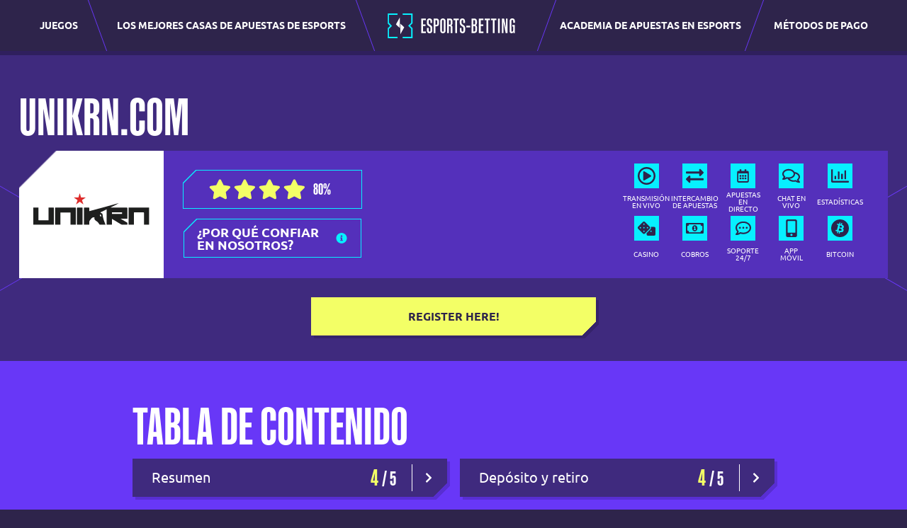

--- FILE ---
content_type: text/html; charset=UTF-8
request_url: https://www.esports-betting.pro/es/sitios-apuestas-esports/unikrn/
body_size: 18741
content:
<!doctype html>
<html lang="es">
  <head>
    <meta charset="utf-8">
    <meta http-equiv="x-ua-compatible" content="ie=edge">
    <meta name="viewport" content="width=device-width, initial-scale=1, shrink-to-fit=no">
    <meta name="theme-color" content="#2E244B">

    <meta name="mobile-web-app-capable" content="yes">
    <meta name="application-name" content="esportsbetting">

    <meta name="apple-mobile-web-app-capable" content="yes">
    <meta name="apple-mobile-web-app-status-bar-style" content="#2E244B">
    <meta name="apple-mobile-web-app-title" content="esportsbetting">

    <meta name='robots' content='index, follow, max-image-preview:large, max-snippet:-1, max-video-preview:-1' />

	<!-- This site is optimized with the Yoast SEO plugin v22.6 - https://yoast.com/wordpress/plugins/seo/ -->
	<title>Unikrn.com: lo mejor de los eSports al alcance de tu mano</title>
	<meta name="description" content="Unikrn.com tiene la mejor selección de eSports que puedas desear. Te damos sus puntos clave para que puedas disfrutar todavía más de ellos." />
	<link rel="canonical" href="https://www.esports-betting.pro/es/sitios-apuestas-esports/unikrn/" />
	<meta property="og:locale" content="es_ES" />
	<meta property="og:type" content="article" />
	<meta property="og:title" content="Unikrn.com: lo mejor de los eSports al alcance de tu mano" />
	<meta property="og:description" content="Unikrn.com tiene la mejor selección de eSports que puedas desear. Te damos sus puntos clave para que puedas disfrutar todavía más de ellos." />
	<meta property="og:url" content="https://www.esports-betting.pro/es/sitios-apuestas-esports/unikrn/" />
	<meta property="og:site_name" content="Esports Betting - ES" />
	<meta property="article:modified_time" content="2022-08-15T08:43:46+00:00" />
	<meta name="twitter:card" content="summary_large_image" />
	<script type="application/ld+json" class="yoast-schema-graph">{"@context":"https://schema.org","@graph":[{"@type":"WebPage","@id":"https://www.esports-betting.pro/es/sitios-apuestas-esports/unikrn/","url":"https://www.esports-betting.pro/es/sitios-apuestas-esports/unikrn/","name":"Unikrn.com: lo mejor de los eSports al alcance de tu mano","isPartOf":{"@id":"https://www.esports-betting.pro/es/#website"},"primaryImageOfPage":{"@id":"https://www.esports-betting.pro/es/sitios-apuestas-esports/unikrn/#primaryimage"},"image":{"@id":"https://www.esports-betting.pro/es/sitios-apuestas-esports/unikrn/#primaryimage"},"thumbnailUrl":"https://www.esports-betting.pro/app/uploads/sites/3/2022/08/Logosunikrn.svg","datePublished":"2022-08-05T12:40:59+00:00","dateModified":"2022-08-15T08:43:46+00:00","description":"Unikrn.com tiene la mejor selección de eSports que puedas desear. Te damos sus puntos clave para que puedas disfrutar todavía más de ellos.","breadcrumb":{"@id":"https://www.esports-betting.pro/es/sitios-apuestas-esports/unikrn/#breadcrumb"},"inLanguage":"es","potentialAction":[{"@type":"ReadAction","target":["https://www.esports-betting.pro/es/sitios-apuestas-esports/unikrn/"]}]},{"@type":"ImageObject","inLanguage":"es","@id":"https://www.esports-betting.pro/es/sitios-apuestas-esports/unikrn/#primaryimage","url":"https://www.esports-betting.pro/app/uploads/sites/3/2022/08/Logosunikrn.svg","contentUrl":"https://www.esports-betting.pro/app/uploads/sites/3/2022/08/Logosunikrn.svg","width":180,"height":90,"caption":"Unikrn Logo"},{"@type":"BreadcrumbList","@id":"https://www.esports-betting.pro/es/sitios-apuestas-esports/unikrn/#breadcrumb","itemListElement":[{"@type":"ListItem","position":1,"name":"Home","item":"https://www.esports-betting.pro/es/"},{"@type":"ListItem","position":2,"name":"Unikrn.com"}]},{"@type":"WebSite","@id":"https://www.esports-betting.pro/es/#website","url":"https://www.esports-betting.pro/es/","name":"Esports Betting - ES","description":"Just another Esports Betting Sites site","potentialAction":[{"@type":"SearchAction","target":{"@type":"EntryPoint","urlTemplate":"https://www.esports-betting.pro/es/?s={search_term_string}"},"query-input":"required name=search_term_string"}],"inLanguage":"es"}]}</script>
	<!-- / Yoast SEO plugin. -->


<style id='safe-svg-svg-icon-style-inline-css'>
.safe-svg-cover{text-align:center}.safe-svg-cover .safe-svg-inside{display:inline-block;max-width:100%}.safe-svg-cover svg{height:100%;max-height:100%;max-width:100%;width:100%}

</style>
<style id='classic-theme-styles-inline-css'>
/*! This file is auto-generated */
.wp-block-button__link{color:#fff;background-color:#32373c;border-radius:9999px;box-shadow:none;text-decoration:none;padding:calc(.667em + 2px) calc(1.333em + 2px);font-size:1.125em}.wp-block-file__button{background:#32373c;color:#fff;text-decoration:none}
</style>
<style id='global-styles-inline-css'>
body{--wp--preset--color--black: #000000;--wp--preset--color--cyan-bluish-gray: #abb8c3;--wp--preset--color--white: #ffffff;--wp--preset--color--pale-pink: #f78da7;--wp--preset--color--vivid-red: #cf2e2e;--wp--preset--color--luminous-vivid-orange: #ff6900;--wp--preset--color--luminous-vivid-amber: #fcb900;--wp--preset--color--light-green-cyan: #7bdcb5;--wp--preset--color--vivid-green-cyan: #00d084;--wp--preset--color--pale-cyan-blue: #8ed1fc;--wp--preset--color--vivid-cyan-blue: #0693e3;--wp--preset--color--vivid-purple: #9b51e0;--wp--preset--gradient--vivid-cyan-blue-to-vivid-purple: linear-gradient(135deg,rgba(6,147,227,1) 0%,rgb(155,81,224) 100%);--wp--preset--gradient--light-green-cyan-to-vivid-green-cyan: linear-gradient(135deg,rgb(122,220,180) 0%,rgb(0,208,130) 100%);--wp--preset--gradient--luminous-vivid-amber-to-luminous-vivid-orange: linear-gradient(135deg,rgba(252,185,0,1) 0%,rgba(255,105,0,1) 100%);--wp--preset--gradient--luminous-vivid-orange-to-vivid-red: linear-gradient(135deg,rgba(255,105,0,1) 0%,rgb(207,46,46) 100%);--wp--preset--gradient--very-light-gray-to-cyan-bluish-gray: linear-gradient(135deg,rgb(238,238,238) 0%,rgb(169,184,195) 100%);--wp--preset--gradient--cool-to-warm-spectrum: linear-gradient(135deg,rgb(74,234,220) 0%,rgb(151,120,209) 20%,rgb(207,42,186) 40%,rgb(238,44,130) 60%,rgb(251,105,98) 80%,rgb(254,248,76) 100%);--wp--preset--gradient--blush-light-purple: linear-gradient(135deg,rgb(255,206,236) 0%,rgb(152,150,240) 100%);--wp--preset--gradient--blush-bordeaux: linear-gradient(135deg,rgb(254,205,165) 0%,rgb(254,45,45) 50%,rgb(107,0,62) 100%);--wp--preset--gradient--luminous-dusk: linear-gradient(135deg,rgb(255,203,112) 0%,rgb(199,81,192) 50%,rgb(65,88,208) 100%);--wp--preset--gradient--pale-ocean: linear-gradient(135deg,rgb(255,245,203) 0%,rgb(182,227,212) 50%,rgb(51,167,181) 100%);--wp--preset--gradient--electric-grass: linear-gradient(135deg,rgb(202,248,128) 0%,rgb(113,206,126) 100%);--wp--preset--gradient--midnight: linear-gradient(135deg,rgb(2,3,129) 0%,rgb(40,116,252) 100%);--wp--preset--font-size--small: 13px;--wp--preset--font-size--medium: 20px;--wp--preset--font-size--large: 36px;--wp--preset--font-size--x-large: 42px;--wp--preset--spacing--20: 0.44rem;--wp--preset--spacing--30: 0.67rem;--wp--preset--spacing--40: 1rem;--wp--preset--spacing--50: 1.5rem;--wp--preset--spacing--60: 2.25rem;--wp--preset--spacing--70: 3.38rem;--wp--preset--spacing--80: 5.06rem;--wp--preset--shadow--natural: 6px 6px 9px rgba(0, 0, 0, 0.2);--wp--preset--shadow--deep: 12px 12px 50px rgba(0, 0, 0, 0.4);--wp--preset--shadow--sharp: 6px 6px 0px rgba(0, 0, 0, 0.2);--wp--preset--shadow--outlined: 6px 6px 0px -3px rgba(255, 255, 255, 1), 6px 6px rgba(0, 0, 0, 1);--wp--preset--shadow--crisp: 6px 6px 0px rgba(0, 0, 0, 1);}:where(.is-layout-flex){gap: 0.5em;}:where(.is-layout-grid){gap: 0.5em;}body .is-layout-flow > .alignleft{float: left;margin-inline-start: 0;margin-inline-end: 2em;}body .is-layout-flow > .alignright{float: right;margin-inline-start: 2em;margin-inline-end: 0;}body .is-layout-flow > .aligncenter{margin-left: auto !important;margin-right: auto !important;}body .is-layout-constrained > .alignleft{float: left;margin-inline-start: 0;margin-inline-end: 2em;}body .is-layout-constrained > .alignright{float: right;margin-inline-start: 2em;margin-inline-end: 0;}body .is-layout-constrained > .aligncenter{margin-left: auto !important;margin-right: auto !important;}body .is-layout-constrained > :where(:not(.alignleft):not(.alignright):not(.alignfull)){max-width: var(--wp--style--global--content-size);margin-left: auto !important;margin-right: auto !important;}body .is-layout-constrained > .alignwide{max-width: var(--wp--style--global--wide-size);}body .is-layout-flex{display: flex;}body .is-layout-flex{flex-wrap: wrap;align-items: center;}body .is-layout-flex > *{margin: 0;}body .is-layout-grid{display: grid;}body .is-layout-grid > *{margin: 0;}:where(.wp-block-columns.is-layout-flex){gap: 2em;}:where(.wp-block-columns.is-layout-grid){gap: 2em;}:where(.wp-block-post-template.is-layout-flex){gap: 1.25em;}:where(.wp-block-post-template.is-layout-grid){gap: 1.25em;}.has-black-color{color: var(--wp--preset--color--black) !important;}.has-cyan-bluish-gray-color{color: var(--wp--preset--color--cyan-bluish-gray) !important;}.has-white-color{color: var(--wp--preset--color--white) !important;}.has-pale-pink-color{color: var(--wp--preset--color--pale-pink) !important;}.has-vivid-red-color{color: var(--wp--preset--color--vivid-red) !important;}.has-luminous-vivid-orange-color{color: var(--wp--preset--color--luminous-vivid-orange) !important;}.has-luminous-vivid-amber-color{color: var(--wp--preset--color--luminous-vivid-amber) !important;}.has-light-green-cyan-color{color: var(--wp--preset--color--light-green-cyan) !important;}.has-vivid-green-cyan-color{color: var(--wp--preset--color--vivid-green-cyan) !important;}.has-pale-cyan-blue-color{color: var(--wp--preset--color--pale-cyan-blue) !important;}.has-vivid-cyan-blue-color{color: var(--wp--preset--color--vivid-cyan-blue) !important;}.has-vivid-purple-color{color: var(--wp--preset--color--vivid-purple) !important;}.has-black-background-color{background-color: var(--wp--preset--color--black) !important;}.has-cyan-bluish-gray-background-color{background-color: var(--wp--preset--color--cyan-bluish-gray) !important;}.has-white-background-color{background-color: var(--wp--preset--color--white) !important;}.has-pale-pink-background-color{background-color: var(--wp--preset--color--pale-pink) !important;}.has-vivid-red-background-color{background-color: var(--wp--preset--color--vivid-red) !important;}.has-luminous-vivid-orange-background-color{background-color: var(--wp--preset--color--luminous-vivid-orange) !important;}.has-luminous-vivid-amber-background-color{background-color: var(--wp--preset--color--luminous-vivid-amber) !important;}.has-light-green-cyan-background-color{background-color: var(--wp--preset--color--light-green-cyan) !important;}.has-vivid-green-cyan-background-color{background-color: var(--wp--preset--color--vivid-green-cyan) !important;}.has-pale-cyan-blue-background-color{background-color: var(--wp--preset--color--pale-cyan-blue) !important;}.has-vivid-cyan-blue-background-color{background-color: var(--wp--preset--color--vivid-cyan-blue) !important;}.has-vivid-purple-background-color{background-color: var(--wp--preset--color--vivid-purple) !important;}.has-black-border-color{border-color: var(--wp--preset--color--black) !important;}.has-cyan-bluish-gray-border-color{border-color: var(--wp--preset--color--cyan-bluish-gray) !important;}.has-white-border-color{border-color: var(--wp--preset--color--white) !important;}.has-pale-pink-border-color{border-color: var(--wp--preset--color--pale-pink) !important;}.has-vivid-red-border-color{border-color: var(--wp--preset--color--vivid-red) !important;}.has-luminous-vivid-orange-border-color{border-color: var(--wp--preset--color--luminous-vivid-orange) !important;}.has-luminous-vivid-amber-border-color{border-color: var(--wp--preset--color--luminous-vivid-amber) !important;}.has-light-green-cyan-border-color{border-color: var(--wp--preset--color--light-green-cyan) !important;}.has-vivid-green-cyan-border-color{border-color: var(--wp--preset--color--vivid-green-cyan) !important;}.has-pale-cyan-blue-border-color{border-color: var(--wp--preset--color--pale-cyan-blue) !important;}.has-vivid-cyan-blue-border-color{border-color: var(--wp--preset--color--vivid-cyan-blue) !important;}.has-vivid-purple-border-color{border-color: var(--wp--preset--color--vivid-purple) !important;}.has-vivid-cyan-blue-to-vivid-purple-gradient-background{background: var(--wp--preset--gradient--vivid-cyan-blue-to-vivid-purple) !important;}.has-light-green-cyan-to-vivid-green-cyan-gradient-background{background: var(--wp--preset--gradient--light-green-cyan-to-vivid-green-cyan) !important;}.has-luminous-vivid-amber-to-luminous-vivid-orange-gradient-background{background: var(--wp--preset--gradient--luminous-vivid-amber-to-luminous-vivid-orange) !important;}.has-luminous-vivid-orange-to-vivid-red-gradient-background{background: var(--wp--preset--gradient--luminous-vivid-orange-to-vivid-red) !important;}.has-very-light-gray-to-cyan-bluish-gray-gradient-background{background: var(--wp--preset--gradient--very-light-gray-to-cyan-bluish-gray) !important;}.has-cool-to-warm-spectrum-gradient-background{background: var(--wp--preset--gradient--cool-to-warm-spectrum) !important;}.has-blush-light-purple-gradient-background{background: var(--wp--preset--gradient--blush-light-purple) !important;}.has-blush-bordeaux-gradient-background{background: var(--wp--preset--gradient--blush-bordeaux) !important;}.has-luminous-dusk-gradient-background{background: var(--wp--preset--gradient--luminous-dusk) !important;}.has-pale-ocean-gradient-background{background: var(--wp--preset--gradient--pale-ocean) !important;}.has-electric-grass-gradient-background{background: var(--wp--preset--gradient--electric-grass) !important;}.has-midnight-gradient-background{background: var(--wp--preset--gradient--midnight) !important;}.has-small-font-size{font-size: var(--wp--preset--font-size--small) !important;}.has-medium-font-size{font-size: var(--wp--preset--font-size--medium) !important;}.has-large-font-size{font-size: var(--wp--preset--font-size--large) !important;}.has-x-large-font-size{font-size: var(--wp--preset--font-size--x-large) !important;}
.wp-block-navigation a:where(:not(.wp-element-button)){color: inherit;}
:where(.wp-block-post-template.is-layout-flex){gap: 1.25em;}:where(.wp-block-post-template.is-layout-grid){gap: 1.25em;}
:where(.wp-block-columns.is-layout-flex){gap: 2em;}:where(.wp-block-columns.is-layout-grid){gap: 2em;}
.wp-block-pullquote{font-size: 1.5em;line-height: 1.6;}
</style>
<link rel='stylesheet' id='esportsbetting/app.css-css' href='https://www.esports-betting.pro/app/themes/esportsbetting/public/styles/app.css?id=ee36b2d56e8ebe8779f5' media='all' />
<link rel="https://api.w.org/" href="https://www.esports-betting.pro/es/wp-json/" /><link rel="EditURI" type="application/rsd+xml" title="RSD" href="https://www.esports-betting.pro/es/xmlrpc.php?rsd" />
<meta name="generator" content="WordPress 6.5.2" />
<link rel='shortlink' href='https://www.esports-betting.pro/es/?p=51279' />
<link rel="alternate" type="application/json+oembed" href="https://www.esports-betting.pro/es/wp-json/oembed/1.0/embed?url=https%3A%2F%2Fwww.esports-betting.pro%2Fes%2Fsitios-apuestas-esports%2Funikrn%2F" />
<link rel="alternate" type="text/xml+oembed" href="https://www.esports-betting.pro/es/wp-json/oembed/1.0/embed?url=https%3A%2F%2Fwww.esports-betting.pro%2Fes%2Fsitios-apuestas-esports%2Funikrn%2F&#038;format=xml" />
<!-- Google Tag Manager -->
<script>(function(w,d,s,l,i){w[l]=w[l]||[];w[l].push({'gtm.start':
new Date().getTime(),event:'gtm.js'});var f=d.getElementsByTagName(s)[0],
j=d.createElement(s),dl=l!='dataLayer'?'&l='+l:'';j.async=true;j.src=
'https://www.googletagmanager.com/gtm.js?id='+i+dl;f.parentNode.insertBefore(j,f);
})(window,document,'script','dataLayer','GTM-59C743M');</script>
<!-- End Google Tag Manager -->
<!-- Microsoft Clarity Data -->
<script type="text/javascript">
    (function(c,l,a,r,i,t,y){
        c[a]=c[a]||function(){(c[a].q=c[a].q||[]).push(arguments)};
        t=l.createElement(r);t.async=1;t.src="https://www.clarity.ms/tag/"+i;
        y=l.getElementsByTagName(r)[0];y.parentNode.insertBefore(t,y);
    })(window, document, "clarity", "script", "ddnqsy4mt6");
</script>
<!-- End Microsoft Clarity Data --><link rel="alternate" href="https://www.esports-betting.pro/bookmakers-bookies/esports-betting-at-unikrn/" hreflang="en" /><link rel="alternate" href="https://www.esports-betting.pro/de/buchmacher-wettanbieter/unikrn/" hreflang="de" /><link rel="alternate" href="https://www.esports-betting.pro/es/sitios-apuestas-esports/unikrn/" hreflang="es" /><link rel="alternate" href="https://www.esports-betting.pro/bookmakers-bookies/esports-betting-at-unikrn/" hreflang="x-default" /><link rel="icon" href="https://www.esports-betting.pro/app/uploads/sites/3/2022/08/favicon-ESB-logo.png" sizes="32x32" />
<link rel="icon" href="https://www.esports-betting.pro/app/uploads/sites/3/2022/08/favicon-ESB-logo.png" sizes="192x192" />
<link rel="apple-touch-icon" href="https://www.esports-betting.pro/app/uploads/sites/3/2022/08/favicon-ESB-logo.png" />
<meta name="msapplication-TileImage" content="https://www.esports-betting.pro/app/uploads/sites/3/2022/08/favicon-ESB-logo.png" />

    <link rel="preconnect dns-prefetch" href="https://www.googletagmanager.com">
    <link rel="preconnect dns-prefetch" href="https://www.google-analytics.com">
    <link rel="preconnect" href="https://script.hotjar.com/" crossorigin>
    <link rel="preconnect" href="https://vars.hotjar.com" crossorigin>
    <link rel="preconnect" href="https://vc.hotjar.io" crossorigin>
    <link rel="preconnect" href="https://in.hotjar.com" crossorigin>

    <link rel="preload" href="https://www.esports-betting.pro/app/themes/esportsbetting/public/fonts/Ubuntu-Regular.woff2?id=6b405d9a1c34eec35928" as="font" type="font/woff2" crossorigin>
    <link rel="preload" href="https://www.esports-betting.pro/app/themes/esportsbetting/public/fonts/Ubuntu-Bold.woff2?id=cbe4c53bcad989a2bbf5" as="font" type="font/woff2" crossorigin>

    <style>
      @font-face {
          font-family: 'Ubuntu-Regular';
          src: url(https://www.esports-betting.pro/app/themes/esportsbetting/public/fonts/Ubuntu-Regular.woff2?id=6b405d9a1c34eec35928) format('woff2'),
               url(https://www.esports-betting.pro/app/themes/esportsbetting/public/fonts/Ubuntu-Regular.woff?id=be17e1a9203863457423) format('woff');
          font-weight: normal;
          font-style: normal;
          font-display: swap;
      }

      @font-face {
          font-family: 'Ubuntu-Bold';
          src: url(https://www.esports-betting.pro/app/themes/esportsbetting/public/fonts/Ubuntu-Bold.woff2?id=cbe4c53bcad989a2bbf5) format('woff2'),
               url(https://www.esports-betting.pro/app/themes/esportsbetting/public/fonts/Ubuntu-Bold.woff?id=dd27465e27ac481ff8da) format('woff');
          font-weight: bold;
          font-style: normal;
          font-display: swap;
      }

      @font-face {
          font-family: 'Kaneda Gothic W01 Bold';
          src: url(https://www.esports-betting.pro/app/themes/esportsbetting/public/fonts/170e4824-eed7-43cd-916b-4cd860395c4e.woff2?id=39035a121038ac746a49) format('woff2'),
               url(https://www.esports-betting.pro/app/themes/esportsbetting/public/fonts/5f67a602-c386-4269-91ff-da0d4c1e8b55.woff?id=7f01907a22d6eb82a2be) format('woff');
          font-weight: bold;
          font-style: normal;
          font-display: block;
      }
    </style>
  </head>

  <body class="bookmaker-template-default single single-bookmaker postid-51279 wp-embed-responsive unikrn">
    <!-- Google Tag Manager (noscript) -->
<noscript><iframe src="https://www.googletagmanager.com/ns.html?id=GTM-59C743M"
height="0" width="0" style="display:none;visibility:hidden"></iframe></noscript>
<!-- End Google Tag Manager (noscript) -->    
    <div id="app">
      <header class="fixed-top">
  <nav class="navbar navbar-expand-lg navbar-dark bg-dark py-0">
    <div class="container-xxl px-0 px-lg-4 h-100">
      <div id="search-toggler" class="d-flex align-items-center justify-content-center h-100 opacity-0">
        <svg width="26" height="26" viewBox="0 0 24 24" fill="none" xmlns="http://www.w3.org/2000/svg"><path d="M15.5 14H14.71L14.43 13.73C15.41 12.59 16 11.11 16 9.5C16 5.91 13.09 3 9.5 3C5.91 3 3 5.91 3 9.5C3 13.09 5.91 16 9.5 16C11.11 16 12.59 15.41 13.73 14.43L14 14.71V15.5L19 20.49L20.49 19L15.5 14ZM9.5 14C7.01 14 5 11.99 5 9.5C5 7.01 7.01 5 9.5 5C11.99 5 14 7.01 14 9.5C14 11.99 11.99 14 9.5 14Z" fill="white"/></svg>
      </div>
      <a class="d-flex align-items-center justify-content-center d-lg-none navbar-brand mx-auto" href="https://www.esports-betting.pro/es/">
        <img width="46" height="46" src="https://www.esports-betting.pro/app/themes/esportsbetting/public/images/esb-favicon.svg?id=7ce7e5ed821944175c5e" alt="Esports Betting Pro Logo">
      </a>
      <button class="navbar-toggler collapsed" type="button" data-bs-toggle="collapse" data-bs-target=".navbar-collapse" aria-controls="navbarNav" aria-expanded="false" aria-label="Toggle navigation">
        <span class="navbar-toggler-icon"></span>
        <span class=""></span>
        <span class=""></span>
      </button>
              <div id="navbarNav-left" class="collapse navbar-collapse justify-content-center"><ul id="menu-left-navigation" class="navbar-nav navbar-nav__left d-flex align-items-center"><li itemscope="itemscope" itemtype="https://www.schema.org/SiteNavigationElement" id="menu-item-51433" class="menu-item menu-item-type-custom menu-item-object-custom menu-item-has-children dropdown menu-item-51433 nav-item d-flex align-items-center justify-content-start m-0"><a title="Juegos" href="#" data-toggle="dropdown" aria-haspopup="true" aria-expanded="false" class="dropdown-toggle d-flex align-items-center justify-content-center w-100 nav-link fw-bold text-uppercase h-100 px-4" id="menu-item-dropdown-51433" data-bs-toggle="dropdown">
                <span class="w-100 fw-bold text-uppercase text-center">Juegos</span></a>
<div class="dropdown-menu end-0 rounded-0 py-0 mt-0 border-0" aria-labelledby="menu-item-dropdown-51433"><div class="container-xxl px-0 px-md-2 px-xl-5 py-4 px-xxl-4 faded">
                                <ul class="pe-xl-5 list-unstyled p-0" role="menu">
                                    <li class="position-relative w-auto m-0 px-4 px-lg-0 border-end border-dark me-2 span-2-4" aria-label="carousel" tabindex="0">
                                      <div class="slider d-flex align-items-end justify-content-center position-relative overflow-hidden h-100 me-0 me-lg-3 pe-0 pe-lg-4 pb-4">
                                          <input type="radio" checked="checked" name="slider696db0095b558" title="slide 2" class="slider__nav pointer my-0 mx-2"/>
                                          <input type="radio" name="slider696db0095b558" title="slide 2" class="slider__nav pointer my-0 mx-2"/>
                                          <input type="radio" name="slider696db0095b558" title="slide 3" class="slider__nav pointer my-0 mx-2"/>
                                          <input type="radio" name="slider696db0095b558" title="slide 4" class="slider__nav pointer my-0 mx-2"/>
                                          <div class="slider__inner d-flex flex-nowrap position-absolute top-0">
                                            <div class="slider__contents d-flex flex-column align-items-start justify-content-start flex-even">
                         <div class="h3 d-flex align-items-center lh-09">
                             <img width="50" height="50" class="lazyload me-3" src="[data-uri]" loading="lazy" alt="HOT NEWS 1" data-src="https://www.esports-betting.pro/app/uploads/sites/3/2022/06/logo-dota2.svg">
                             HOT NEWS 1
                         </div>
                         <div class="h4 lh-09">The International 2022 Commencing in October!</div>
                         <p class="lh-base mb-0">The International 2022 or TI11 is set to take place in October 2022. This will be the final event of the Dota Pro Circuit 2021-2022 season which is organised and produced by Valve and will take place in Singapore.</p>
                         <a href="https://www.esports-betting.pro/esports-tournaments/dota2-international/" class="btn btn-link fw-bold w-auto ps-0">Read more >>></a>
                     </div><div class="slider__contents d-flex flex-column align-items-start justify-content-start flex-even">
                         <div class="h3 d-flex align-items-center lh-09">
                             <img width="50" height="50" class="lazyload me-3" src="[data-uri]" loading="lazy" alt="HOT NEWS 2" data-src="https://www.esports-betting.pro/app/uploads/sites/3/2022/06/logo-valorant.svg">
                             HOT NEWS 2
                         </div>
                         <div class="h4 lh-09">VALORANT Champions 2022 Kicking off!</div>
                         <p class="lh-base mb-0">The VALORANT Champions 2022 is the pinnacle of competition for a pro player. In this year, it will be no different as the best of the best stand to rough it out in almost three weeks of epic LAN gameplay. Continue reading to see who we think will stand out...</p>
                         <a href="https://www.esports-betting.pro/esports-tournaments/valorant-champions/" class="btn btn-link fw-bold w-auto ps-0">Read more >>></a>
                     </div><div class="slider__contents d-flex flex-column align-items-start justify-content-start flex-even">
                         <div class="h3 d-flex align-items-center lh-09">
                             <img width="50" height="50" class="lazyload me-3" src="[data-uri]" loading="lazy" alt="HOT NEWS 3" data-src="https://www.esports-betting.pro/app/uploads/sites/3/2022/06/logo-csgo.svg">
                             HOT NEWS 3
                         </div>
                         <div class="h4 lh-09">BLAST Premier Fall Groups 2022 In Play!</div>
                         <p class="lh-base mb-0">The BLAST Premier Fall Groups is one of the most competitive esports tournaments, which comes after the BLAST Premier Spring finals. In this BLAST premier betting guide, we will discuss more in-depth about this CSGO event, including the participating teams and...</p>
                         <a href="https://www.esports-betting.pro/esports-tournaments/blast-premier/" class="btn btn-link fw-bold w-auto ps-0">Read more >>></a>
                     </div><div class="slider__contents d-flex flex-column align-items-start justify-content-start flex-even">
                         <div class="h3 d-flex align-items-center lh-09">
                             <img width="50" height="50" class="lazyload me-3" src="[data-uri]" loading="lazy" alt="HOT NEWS 4" data-src="https://www.esports-betting.pro/app/uploads/sites/3/2022/06/logo-overwatch.svg">
                             HOT NEWS 4
                         </div>
                         <div class="h4 lh-09">Overwatch League 2022 Taking Place in September!</div>
                         <p class="lh-base mb-0">The 2022 Overwatch League is set to be a blast thanks to both using the new Overwatch 2 Beta and the mystery of how the teams will perform when the season starts. It may as well end up being a season of upsets, but we’ll have to wait and see.</p>
                         <a href="https://www.esports-betting.pro/esports-tournaments/overwatch-league/" class="btn btn-link fw-bold w-auto ps-0">Read more >>></a>
                     </div>
                                          </div>
                                      </div>
                                    </li>
	<li itemscope="itemscope" itemtype="https://www.schema.org/SiteNavigationElement" id="menu-item-51454" class="menu-item menu-item-type-custom menu-item-object-custom menu-item-has-children dropdown menu-item-51454 nav-item d-flex align-items-center justify-content-center m-0"><a title="League of Legends" href="#" class="btn btn-nav dropdown-item d-flex align-items-center w-75 px-4 px-lg-3">
                <img width="30" height="30" class="lazyload me-2" src="[data-uri]" loading="lazy" alt="League of Legends" data-src="https://www.esports-betting.pro/app/themes/esportsbetting/public/images/esb-favicon.svg?id=7ce7e5ed821944175c5e">
                <span class="w-100 fw-bold text-uppercase text-center">League of Legends</span></a>
	<ul class="dropdown-menu end-0 rounded-0 py-0 mt-0 border-0" aria-labelledby="menu-item-dropdown-51433" role="menu">
		<li itemscope="itemscope" itemtype="https://www.schema.org/SiteNavigationElement" id="menu-item-51435" class="menu-item menu-item-type-custom menu-item-object-custom menu-item-51435 nav-item d-flex align-items-center justify-content-start m-0"><a title="League of Legends guía de apuestas" href="https://www.esports-betting.pro/es/league-of-legends-lol/" class="nav-link position-relative d-flex align-items-center justify-content-start text-decoration-none h-100 fw-bold fs-14 text-uppercase px-4 px-lg-3 py-0">
                <span class="w-100 fw-bold text-uppercase text-center">League of Legends guía de apuestas</span></a></li>
		<li itemscope="itemscope" itemtype="https://www.schema.org/SiteNavigationElement" id="menu-item-51445" class="menu-item menu-item-type-custom menu-item-object-custom menu-item-51445 nav-item d-flex align-items-center justify-content-start m-0"><a title="LEC" href="https://www.esports-betting.pro/es/league-of-legends-lol/lec-2019/" class="nav-link position-relative d-flex align-items-center justify-content-start text-decoration-none h-100 fw-bold fs-14 text-uppercase px-4 px-lg-3 py-0">
                <span class="w-100 fw-bold text-uppercase text-center">LEC</span></a></li>
		<li itemscope="itemscope" itemtype="https://www.schema.org/SiteNavigationElement" id="menu-item-51446" class="menu-item menu-item-type-custom menu-item-object-custom menu-item-51446 nav-item d-flex align-items-center justify-content-start m-0"><a title="LCS" href="https://www.esports-betting.pro/es/league-of-legends-lol/lcs-2019/" class="nav-link position-relative d-flex align-items-center justify-content-start text-decoration-none h-100 fw-bold fs-14 text-uppercase px-4 px-lg-3 py-0">
                <span class="w-100 fw-bold text-uppercase text-center">LCS</span></a></li>
		<li itemscope="itemscope" itemtype="https://www.schema.org/SiteNavigationElement" id="menu-item-51447" class="menu-item menu-item-type-custom menu-item-object-custom menu-item-51447 nav-item d-flex align-items-center justify-content-start m-0"><a title="Mid Season Invitational" href="https://www.esports-betting.pro/es/league-of-legends-lol/msi-2018-mid-season-invitational/" class="nav-link position-relative d-flex align-items-center justify-content-start text-decoration-none h-100 fw-bold fs-14 text-uppercase px-4 px-lg-3 py-0">
                <span class="w-100 fw-bold text-uppercase text-center">Mid Season Invitational</span></a></li>
		<li itemscope="itemscope" itemtype="https://www.schema.org/SiteNavigationElement" id="menu-item-51448" class="menu-item menu-item-type-custom menu-item-object-custom menu-item-51448 nav-item d-flex align-items-center justify-content-start m-0"><a title="Worlds" href="https://www.esports-betting.pro/es/league-of-legends-lol/worlds-2018-campeonato-mundial-leagueoflegends/cuotas-apuestas/" class="nav-link position-relative d-flex align-items-center justify-content-start text-decoration-none h-100 fw-bold fs-14 text-uppercase px-4 px-lg-3 py-0">
                <span class="w-100 fw-bold text-uppercase text-center">Worlds</span></a></li>
	</ul>
</li>
	<li itemscope="itemscope" itemtype="https://www.schema.org/SiteNavigationElement" id="menu-item-51455" class="menu-item menu-item-type-custom menu-item-object-custom menu-item-has-children dropdown menu-item-51455 nav-item d-flex align-items-center justify-content-center m-0"><a title="CS:GO" href="#" class="btn btn-nav dropdown-item d-flex align-items-center w-75 px-4 px-lg-3">
                <img width="30" height="30" class="lazyload me-2" src="[data-uri]" loading="lazy" alt="CS:GO" data-src="https://www.esports-betting.pro/app/themes/esportsbetting/public/images/esb-favicon.svg?id=7ce7e5ed821944175c5e">
                <span class="w-100 fw-bold text-uppercase text-center">CS:GO</span></a>
	<ul class="dropdown-menu end-0 rounded-0 py-0 mt-0 border-0" aria-labelledby="menu-item-dropdown-51433" role="menu">
		<li itemscope="itemscope" itemtype="https://www.schema.org/SiteNavigationElement" id="menu-item-51436" class="menu-item menu-item-type-custom menu-item-object-custom menu-item-51436 nav-item d-flex align-items-center justify-content-start m-0"><a title="CS:GO guía de apuestas" href="https://www.esports-betting.pro/es/counter-strike-csgo/" class="nav-link position-relative d-flex align-items-center justify-content-start text-decoration-none h-100 fw-bold fs-14 text-uppercase px-4 px-lg-3 py-0">
                <span class="w-100 fw-bold text-uppercase text-center">CS:GO guía de apuestas</span></a></li>
		<li itemscope="itemscope" itemtype="https://www.schema.org/SiteNavigationElement" id="menu-item-51449" class="menu-item menu-item-type-custom menu-item-object-custom menu-item-51449 nav-item d-flex align-items-center justify-content-start m-0"><a title="BLAST" href="https://www.esports-betting.pro/es/noticias/csgo/blast-pro-series-lisboa/" class="nav-link position-relative d-flex align-items-center justify-content-start text-decoration-none h-100 fw-bold fs-14 text-uppercase px-4 px-lg-3 py-0">
                <span class="w-100 fw-bold text-uppercase text-center">BLAST</span></a></li>
		<li itemscope="itemscope" itemtype="https://www.schema.org/SiteNavigationElement" id="menu-item-51450" class="menu-item menu-item-type-custom menu-item-object-custom menu-item-51450 nav-item d-flex align-items-center justify-content-start m-0"><a title="ESL One" href="https://www.esports-betting.pro/es/counter-strike-csgo/esl-pro-league-season-8-finals/" class="nav-link position-relative d-flex align-items-center justify-content-start text-decoration-none h-100 fw-bold fs-14 text-uppercase px-4 px-lg-3 py-0">
                <span class="w-100 fw-bold text-uppercase text-center">ESL One</span></a></li>
		<li itemscope="itemscope" itemtype="https://www.schema.org/SiteNavigationElement" id="menu-item-51451" class="menu-item menu-item-type-custom menu-item-object-custom menu-item-51451 nav-item d-flex align-items-center justify-content-start m-0"><a title="DreamHack" href="https://www.esports-betting.pro/es/counter-strike-csgo/dreamhack-masters-marseille-2018-torneo/" class="nav-link position-relative d-flex align-items-center justify-content-start text-decoration-none h-100 fw-bold fs-14 text-uppercase px-4 px-lg-3 py-0">
                <span class="w-100 fw-bold text-uppercase text-center">DreamHack</span></a></li>
		<li itemscope="itemscope" itemtype="https://www.schema.org/SiteNavigationElement" id="menu-item-51452" class="menu-item menu-item-type-custom menu-item-object-custom menu-item-51452 nav-item d-flex align-items-center justify-content-start m-0"><a title="CS:GO Major" href="https://www.esports-betting.pro/es/noticias/csgo/consejos-apuestas-iem-katowice-csgo-2019/" class="nav-link position-relative d-flex align-items-center justify-content-start text-decoration-none h-100 fw-bold fs-14 text-uppercase px-4 px-lg-3 py-0">
                <span class="w-100 fw-bold text-uppercase text-center">CS:GO Major</span></a></li>
	</ul>
</li>
	<li itemscope="itemscope" itemtype="https://www.schema.org/SiteNavigationElement" id="menu-item-51456" class="menu-item menu-item-type-custom menu-item-object-custom menu-item-has-children dropdown menu-item-51456 nav-item d-flex align-items-center justify-content-center m-0"><a title="Dota 2" href="#" class="btn btn-nav dropdown-item d-flex align-items-center w-75 px-4 px-lg-3">
                <img width="30" height="30" class="lazyload me-2" src="[data-uri]" loading="lazy" alt="Dota 2" data-src="https://www.esports-betting.pro/app/themes/esportsbetting/public/images/esb-favicon.svg?id=7ce7e5ed821944175c5e">
                <span class="w-100 fw-bold text-uppercase text-center">Dota 2</span></a>
	<ul class="dropdown-menu end-0 rounded-0 py-0 mt-0 border-0" aria-labelledby="menu-item-dropdown-51433" role="menu">
		<li itemscope="itemscope" itemtype="https://www.schema.org/SiteNavigationElement" id="menu-item-51437" class="menu-item menu-item-type-custom menu-item-object-custom menu-item-51437 nav-item d-flex align-items-center justify-content-start m-0"><a title="Dota 2 guía de apuestas" href="https://www.esports-betting.pro/es/dota-2/" class="nav-link position-relative d-flex align-items-center justify-content-start text-decoration-none h-100 fw-bold fs-14 text-uppercase px-4 px-lg-3 py-0">
                <span class="w-100 fw-bold text-uppercase text-center">Dota 2 guía de apuestas</span></a></li>
		<li itemscope="itemscope" itemtype="https://www.schema.org/SiteNavigationElement" id="menu-item-51453" class="menu-item menu-item-type-custom menu-item-object-custom menu-item-51453 nav-item d-flex align-items-center justify-content-start m-0"><a title="The International" href="https://www.esports-betting.pro/es/dota-2/the-international-2018-ti8/" class="nav-link position-relative d-flex align-items-center justify-content-start text-decoration-none h-100 fw-bold fs-14 text-uppercase px-4 px-lg-3 py-0">
                <span class="w-100 fw-bold text-uppercase text-center">The International</span></a></li>
	</ul>
</li>
	<li itemscope="itemscope" itemtype="https://www.schema.org/SiteNavigationElement" id="menu-item-51457" class="menu-item menu-item-type-custom menu-item-object-custom menu-item-has-children dropdown menu-item-51457 nav-item d-flex align-items-center justify-content-center m-0"><a title="Call of Duty" href="#" class="btn btn-nav dropdown-item d-flex align-items-center w-75 px-4 px-lg-3">
                <img width="30" height="30" class="lazyload me-2" src="[data-uri]" loading="lazy" alt="Call of Duty" data-src="https://www.esports-betting.pro/app/themes/esportsbetting/public/images/esb-favicon.svg?id=7ce7e5ed821944175c5e">
                <span class="w-100 fw-bold text-uppercase text-center">Call of Duty</span></a>
	<ul class="dropdown-menu end-0 rounded-0 py-0 mt-0 border-0" aria-labelledby="menu-item-dropdown-51433" role="menu">
		<li itemscope="itemscope" itemtype="https://www.schema.org/SiteNavigationElement" id="menu-item-51438" class="menu-item menu-item-type-custom menu-item-object-custom menu-item-51438 nav-item d-flex align-items-center justify-content-start m-0"><a title="Call of Duty guía de apuestas" href="https://www.esports-betting.pro/es/call-of-duty-cod/" class="nav-link position-relative d-flex align-items-center justify-content-start text-decoration-none h-100 fw-bold fs-14 text-uppercase px-4 px-lg-3 py-0">
                <span class="w-100 fw-bold text-uppercase text-center">Call of Duty guía de apuestas</span></a></li>
	</ul>
</li>
	<li itemscope="itemscope" itemtype="https://www.schema.org/SiteNavigationElement" id="menu-item-51458" class="menu-item menu-item-type-custom menu-item-object-custom menu-item-has-children dropdown menu-item-51458 nav-item d-flex align-items-center justify-content-center m-0"><a title="Rocket League" href="#" class="btn btn-nav dropdown-item d-flex align-items-center w-75 px-4 px-lg-3">
                <img width="30" height="30" class="lazyload me-2" src="[data-uri]" loading="lazy" alt="Rocket League" data-src="https://www.esports-betting.pro/app/themes/esportsbetting/public/images/esb-favicon.svg?id=7ce7e5ed821944175c5e">
                <span class="w-100 fw-bold text-uppercase text-center">Rocket League</span></a>
	<ul class="dropdown-menu end-0 rounded-0 py-0 mt-0 border-0" aria-labelledby="menu-item-dropdown-51433" role="menu">
		<li itemscope="itemscope" itemtype="https://www.schema.org/SiteNavigationElement" id="menu-item-51439" class="menu-item menu-item-type-custom menu-item-object-custom menu-item-51439 nav-item d-flex align-items-center justify-content-start m-0"><a title="Rocket League guía de apuestas" href="https://www.esports-betting.pro/es/rocket-league/" class="nav-link position-relative d-flex align-items-center justify-content-start text-decoration-none h-100 fw-bold fs-14 text-uppercase px-4 px-lg-3 py-0">
                <span class="w-100 fw-bold text-uppercase text-center">Rocket League guía de apuestas</span></a></li>
	</ul>
</li>
	<li itemscope="itemscope" itemtype="https://www.schema.org/SiteNavigationElement" id="menu-item-51459" class="menu-item menu-item-type-custom menu-item-object-custom menu-item-has-children dropdown menu-item-51459 nav-item d-flex align-items-center justify-content-center m-0"><a title="Rainbow 6" href="#" class="btn btn-nav dropdown-item d-flex align-items-center w-75 px-4 px-lg-3">
                <img width="30" height="30" class="lazyload me-2" src="[data-uri]" loading="lazy" alt="Rainbow 6" data-src="https://www.esports-betting.pro/app/themes/esportsbetting/public/images/esb-favicon.svg?id=7ce7e5ed821944175c5e">
                <span class="w-100 fw-bold text-uppercase text-center">Rainbow 6</span></a>
	<ul class="dropdown-menu end-0 rounded-0 py-0 mt-0 border-0" aria-labelledby="menu-item-dropdown-51433" role="menu">
		<li itemscope="itemscope" itemtype="https://www.schema.org/SiteNavigationElement" id="menu-item-51440" class="menu-item menu-item-type-custom menu-item-object-custom menu-item-51440 nav-item d-flex align-items-center justify-content-start m-0"><a title="Rainbow Six Siege guía de apuestas" href="https://www.esports-betting.pro/es/rainbow-six-siege/" class="nav-link position-relative d-flex align-items-center justify-content-start text-decoration-none h-100 fw-bold fs-14 text-uppercase px-4 px-lg-3 py-0">
                <span class="w-100 fw-bold text-uppercase text-center">Rainbow Six Siege guía de apuestas</span></a></li>
	</ul>
</li>
	<li itemscope="itemscope" itemtype="https://www.schema.org/SiteNavigationElement" id="menu-item-51460" class="menu-item menu-item-type-custom menu-item-object-custom menu-item-has-children dropdown menu-item-51460 nav-item d-flex align-items-center justify-content-center m-0"><a title="Overwatch" href="#" class="btn btn-nav dropdown-item d-flex align-items-center w-75 px-4 px-lg-3">
                <img width="30" height="30" class="lazyload me-2" src="[data-uri]" loading="lazy" alt="Overwatch" data-src="https://www.esports-betting.pro/app/themes/esportsbetting/public/images/esb-favicon.svg?id=7ce7e5ed821944175c5e">
                <span class="w-100 fw-bold text-uppercase text-center">Overwatch</span></a>
	<ul class="dropdown-menu end-0 rounded-0 py-0 mt-0 border-0" aria-labelledby="menu-item-dropdown-51433" role="menu">
		<li itemscope="itemscope" itemtype="https://www.schema.org/SiteNavigationElement" id="menu-item-51441" class="menu-item menu-item-type-custom menu-item-object-custom menu-item-51441 nav-item d-flex align-items-center justify-content-start m-0"><a title="Overwatch guía de apuestas" href="https://www.esports-betting.pro/es/overwatch/" class="nav-link position-relative d-flex align-items-center justify-content-start text-decoration-none h-100 fw-bold fs-14 text-uppercase px-4 px-lg-3 py-0">
                <span class="w-100 fw-bold text-uppercase text-center">Overwatch guía de apuestas</span></a></li>
	</ul>
</li>
	<li itemscope="itemscope" itemtype="https://www.schema.org/SiteNavigationElement" id="menu-item-51461" class="menu-item menu-item-type-custom menu-item-object-custom menu-item-has-children dropdown menu-item-51461 nav-item d-flex align-items-center justify-content-center m-0"><a title="FIFA" href="#" class="btn btn-nav dropdown-item d-flex align-items-center w-75 px-4 px-lg-3">
                <img width="30" height="30" class="lazyload me-2" src="[data-uri]" loading="lazy" alt="FIFA" data-src="https://www.esports-betting.pro/app/themes/esportsbetting/public/images/esb-favicon.svg?id=7ce7e5ed821944175c5e">
                <span class="w-100 fw-bold text-uppercase text-center">FIFA</span></a>
	<ul class="dropdown-menu end-0 rounded-0 py-0 mt-0 border-0" aria-labelledby="menu-item-dropdown-51433" role="menu">
		<li itemscope="itemscope" itemtype="https://www.schema.org/SiteNavigationElement" id="menu-item-51442" class="menu-item menu-item-type-custom menu-item-object-custom menu-item-51442 nav-item d-flex align-items-center justify-content-start m-0"><a title="FIFA guía de apuestas" href="https://www.esports-betting.pro/es/fifa/" class="nav-link position-relative d-flex align-items-center justify-content-start text-decoration-none h-100 fw-bold fs-14 text-uppercase px-4 px-lg-3 py-0">
                <span class="w-100 fw-bold text-uppercase text-center">FIFA guía de apuestas</span></a></li>
	</ul>
</li>
	<li itemscope="itemscope" itemtype="https://www.schema.org/SiteNavigationElement" id="menu-item-51462" class="menu-item menu-item-type-custom menu-item-object-custom menu-item-has-children dropdown menu-item-51462 nav-item d-flex align-items-center justify-content-center m-0"><a title="Fortnite" href="#" class="btn btn-nav dropdown-item d-flex align-items-center w-75 px-4 px-lg-3">
                <img width="30" height="30" class="lazyload me-2" src="[data-uri]" loading="lazy" alt="Fortnite" data-src="https://www.esports-betting.pro/app/themes/esportsbetting/public/images/esb-favicon.svg?id=7ce7e5ed821944175c5e">
                <span class="w-100 fw-bold text-uppercase text-center">Fortnite</span></a>
	<ul class="dropdown-menu end-0 rounded-0 py-0 mt-0 border-0" aria-labelledby="menu-item-dropdown-51433" role="menu">
		<li itemscope="itemscope" itemtype="https://www.schema.org/SiteNavigationElement" id="menu-item-51443" class="menu-item menu-item-type-custom menu-item-object-custom menu-item-51443 nav-item d-flex align-items-center justify-content-start m-0"><a title="Fortnite guía de apuestas" href="https://www.esports-betting.pro/es/fortnite/" class="nav-link position-relative d-flex align-items-center justify-content-start text-decoration-none h-100 fw-bold fs-14 text-uppercase px-4 px-lg-3 py-0">
                <span class="w-100 fw-bold text-uppercase text-center">Fortnite guía de apuestas</span></a></li>
	</ul>
</li>
	<li itemscope="itemscope" itemtype="https://www.schema.org/SiteNavigationElement" id="menu-item-51463" class="menu-item menu-item-type-custom menu-item-object-custom menu-item-has-children dropdown menu-item-51463 nav-item d-flex align-items-center justify-content-center m-0"><a title="Starcraft" href="#" class="btn btn-nav dropdown-item d-flex align-items-center w-75 px-4 px-lg-3">
                <img width="30" height="30" class="lazyload me-2" src="[data-uri]" loading="lazy" alt="Starcraft" data-src="https://www.esports-betting.pro/app/themes/esportsbetting/public/images/esb-favicon.svg?id=7ce7e5ed821944175c5e">
                <span class="w-100 fw-bold text-uppercase text-center">Starcraft</span></a>
	<ul class="dropdown-menu end-0 rounded-0 py-0 mt-0 border-0" aria-labelledby="menu-item-dropdown-51433" role="menu">
		<li itemscope="itemscope" itemtype="https://www.schema.org/SiteNavigationElement" id="menu-item-51444" class="menu-item menu-item-type-custom menu-item-object-custom menu-item-51444 nav-item d-flex align-items-center justify-content-start m-0"><a title="Starcraft guía de apuestas" href="https://www.esports-betting.pro/es/starcraft-2/" class="nav-link position-relative d-flex align-items-center justify-content-start text-decoration-none h-100 fw-bold fs-14 text-uppercase px-4 px-lg-3 py-0">
                <span class="w-100 fw-bold text-uppercase text-center">Starcraft guía de apuestas</span></a></li>
	</ul>
</li>
</ul>
</li>
<li itemscope="itemscope" itemtype="https://www.schema.org/SiteNavigationElement" id="menu-item-51434" class="menu-item menu-item-type-custom menu-item-object-custom menu-item-has-children dropdown menu-item-51434 nav-item d-flex align-items-center justify-content-start m-0"><a title="Los Mejores Casas de Apuestas de Esports" href="#" data-toggle="dropdown" aria-haspopup="true" aria-expanded="false" class="dropdown-toggle d-flex align-items-center justify-content-center w-100 nav-link fw-bold text-uppercase h-100 px-4" id="menu-item-dropdown-51434" data-bs-toggle="dropdown">
                <span class="w-100 fw-bold text-uppercase text-center">Los Mejores Casas de Apuestas de Esports</span></a>
<div class="dropdown-menu end-0 rounded-0 py-0 mt-0 border-0" aria-labelledby="menu-item-dropdown-51434"><div class="container-xxl px-0 px-md-2 px-xl-5 py-4 px-xxl-4 faded">
                                <ul class="pe-xl-5 list-unstyled p-0" role="menu">
                                    <li class="position-relative w-auto m-0 px-4 px-lg-0 border-end border-dark me-2 span-2-4" aria-label="carousel" tabindex="0">
                                      <div class="slider d-flex align-items-end justify-content-center position-relative overflow-hidden h-100 me-0 me-lg-3 pe-0 pe-lg-4 pb-4">
                                          <input type="radio" checked="checked" name="slider696db0095d6da" title="slide 2" class="slider__nav pointer my-0 mx-2"/>
                                          <input type="radio" name="slider696db0095d6da" title="slide 2" class="slider__nav pointer my-0 mx-2"/>
                                          <input type="radio" name="slider696db0095d6da" title="slide 3" class="slider__nav pointer my-0 mx-2"/>
                                          <input type="radio" name="slider696db0095d6da" title="slide 4" class="slider__nav pointer my-0 mx-2"/>
                                          <div class="slider__inner d-flex flex-nowrap position-absolute top-0">
                                            <div class="slider__contents d-flex flex-column align-items-start justify-content-start flex-even">
                         <div class="h3 d-flex align-items-center lh-09">
                             <img width="50" height="50" class="lazyload me-3" src="[data-uri]" loading="lazy" alt="HOT NEWS 1" data-src="https://www.esports-betting.pro/app/uploads/sites/3/2022/06/logo-dota2.svg">
                             HOT NEWS 1
                         </div>
                         <div class="h4 lh-09">The International 2022 Commencing in October!</div>
                         <p class="lh-base mb-0">The International 2022 or TI11 is set to take place in October 2022. This will be the final event of the Dota Pro Circuit 2021-2022 season which is organised and produced by Valve and will take place in Singapore.</p>
                         <a href="https://www.esports-betting.pro/esports-tournaments/dota2-international/" class="btn btn-link fw-bold w-auto ps-0">Read more >>></a>
                     </div><div class="slider__contents d-flex flex-column align-items-start justify-content-start flex-even">
                         <div class="h3 d-flex align-items-center lh-09">
                             <img width="50" height="50" class="lazyload me-3" src="[data-uri]" loading="lazy" alt="HOT NEWS 2" data-src="https://www.esports-betting.pro/app/uploads/sites/3/2022/06/logo-valorant.svg">
                             HOT NEWS 2
                         </div>
                         <div class="h4 lh-09">VALORANT Champions 2022 Kicking off!</div>
                         <p class="lh-base mb-0">The VALORANT Champions 2022 is the pinnacle of competition for a pro player. In this year, it will be no different as the best of the best stand to rough it out in almost three weeks of epic LAN gameplay. Continue reading to see who we think will stand out...</p>
                         <a href="https://www.esports-betting.pro/esports-tournaments/valorant-champions/" class="btn btn-link fw-bold w-auto ps-0">Read more >>></a>
                     </div><div class="slider__contents d-flex flex-column align-items-start justify-content-start flex-even">
                         <div class="h3 d-flex align-items-center lh-09">
                             <img width="50" height="50" class="lazyload me-3" src="[data-uri]" loading="lazy" alt="HOT NEWS 3" data-src="https://www.esports-betting.pro/app/uploads/sites/3/2022/06/logo-csgo.svg">
                             HOT NEWS 3
                         </div>
                         <div class="h4 lh-09">BLAST Premier Fall Groups 2022 In Play!</div>
                         <p class="lh-base mb-0">The BLAST Premier Fall Groups is one of the most competitive esports tournaments, which comes after the BLAST Premier Spring finals. In this BLAST premier betting guide, we will discuss more in-depth about this CSGO event, including the participating teams and...</p>
                         <a href="https://www.esports-betting.pro/esports-tournaments/blast-premier/" class="btn btn-link fw-bold w-auto ps-0">Read more >>></a>
                     </div><div class="slider__contents d-flex flex-column align-items-start justify-content-start flex-even">
                         <div class="h3 d-flex align-items-center lh-09">
                             <img width="50" height="50" class="lazyload me-3" src="[data-uri]" loading="lazy" alt="HOT NEWS 4" data-src="https://www.esports-betting.pro/app/uploads/sites/3/2022/06/logo-overwatch.svg">
                             HOT NEWS 4
                         </div>
                         <div class="h4 lh-09">Overwatch League 2022 Taking Place in September!</div>
                         <p class="lh-base mb-0">The 2022 Overwatch League is set to be a blast thanks to both using the new Overwatch 2 Beta and the mystery of how the teams will perform when the season starts. It may as well end up being a season of upsets, but we’ll have to wait and see.</p>
                         <a href="https://www.esports-betting.pro/esports-tournaments/overwatch-league/" class="btn btn-link fw-bold w-auto ps-0">Read more >>></a>
                     </div>
                                          </div>
                                      </div>
                                    </li>
	<li itemscope="itemscope" itemtype="https://www.schema.org/SiteNavigationElement" id="menu-item-51464" class="menu-item menu-item-type-custom menu-item-object-custom menu-item-has-children dropdown menu-item-51464 nav-item d-flex align-items-center justify-content-center m-0"><a title="Reseñas de Casas de Apuestas" href="https://www.esports-betting.pro/es/sitios-apuestas-esports/" class="btn btn-nav dropdown-item d-flex align-items-center w-75 px-4 px-lg-3">
                <img width="30" height="30" class="lazyload me-2" src="[data-uri]" loading="lazy" alt="Reseñas de Casas de Apuestas" data-src="https://www.esports-betting.pro/app/themes/esportsbetting/public/images/esb-favicon.svg?id=7ce7e5ed821944175c5e">
                <span class="w-100 fw-bold text-uppercase text-center">Reseñas de Casas de Apuestas</span></a>
	<ul class="dropdown-menu end-0 rounded-0 py-0 mt-0 border-0" aria-labelledby="menu-item-dropdown-51434" role="menu">
		<li itemscope="itemscope" itemtype="https://www.schema.org/SiteNavigationElement" id="menu-item-51465" class="menu-item menu-item-type-custom menu-item-object-custom menu-item-51465 nav-item d-flex align-items-center justify-content-start m-0"><a title="Arcanebet" href="https://www.esports-betting.pro/es/sitios-apuestas-esports/arcanebet-resena/" class="nav-link position-relative d-flex align-items-center justify-content-start text-decoration-none h-100 fw-bold fs-14 text-uppercase px-4 px-lg-3 py-0">
                <span class="w-100 fw-bold text-uppercase text-center">Arcanebet</span></a></li>
		<li itemscope="itemscope" itemtype="https://www.schema.org/SiteNavigationElement" id="menu-item-51466" class="menu-item menu-item-type-custom menu-item-object-custom menu-item-51466 nav-item d-flex align-items-center justify-content-start m-0"><a title="Betsson" href="https://www.esports-betting.pro/es/sitios-apuestas-esports/betsson/" class="nav-link position-relative d-flex align-items-center justify-content-start text-decoration-none h-100 fw-bold fs-14 text-uppercase px-4 px-lg-3 py-0">
                <span class="w-100 fw-bold text-uppercase text-center">Betsson</span></a></li>
		<li itemscope="itemscope" itemtype="https://www.schema.org/SiteNavigationElement" id="menu-item-51467" class="menu-item menu-item-type-custom menu-item-object-custom menu-item-51467 nav-item d-flex align-items-center justify-content-start m-0"><a title="888Sport" href="https://www.esports-betting.pro/es/sitios-apuestas-esports/888sport/" class="nav-link position-relative d-flex align-items-center justify-content-start text-decoration-none h-100 fw-bold fs-14 text-uppercase px-4 px-lg-3 py-0">
                <span class="w-100 fw-bold text-uppercase text-center">888Sport</span></a></li>
		<li itemscope="itemscope" itemtype="https://www.schema.org/SiteNavigationElement" id="menu-item-51468" class="menu-item menu-item-type-custom menu-item-object-custom menu-item-51468 nav-item d-flex align-items-center justify-content-start m-0"><a title="Betsafe" href="https://www.esports-betting.pro/es/sitios-apuestas-esports/betsafe/" class="nav-link position-relative d-flex align-items-center justify-content-start text-decoration-none h-100 fw-bold fs-14 text-uppercase px-4 px-lg-3 py-0">
                <span class="w-100 fw-bold text-uppercase text-center">Betsafe</span></a></li>
		<li itemscope="itemscope" itemtype="https://www.schema.org/SiteNavigationElement" id="menu-item-51469" class="menu-item menu-item-type-custom menu-item-object-custom menu-item-51469 nav-item d-flex align-items-center justify-content-start m-0"><a title="Betway" href="https://www.esports-betting.pro/es/sitios-apuestas-esports/betway/" class="nav-link position-relative d-flex align-items-center justify-content-start text-decoration-none h-100 fw-bold fs-14 text-uppercase px-4 px-lg-3 py-0">
                <span class="w-100 fw-bold text-uppercase text-center">Betway</span></a></li>
		<li itemscope="itemscope" itemtype="https://www.schema.org/SiteNavigationElement" id="menu-item-51470" class="menu-item menu-item-type-custom menu-item-object-custom menu-item-51470 nav-item d-flex align-items-center justify-content-start m-0"><a title="Interwetten" href="https://www.esports-betting.pro/es/sitios-apuestas-esports/interwetten/" class="nav-link position-relative d-flex align-items-center justify-content-start text-decoration-none h-100 fw-bold fs-14 text-uppercase px-4 px-lg-3 py-0">
                <span class="w-100 fw-bold text-uppercase text-center">Interwetten</span></a></li>
		<li itemscope="itemscope" itemtype="https://www.schema.org/SiteNavigationElement" id="menu-item-51471" class="menu-item menu-item-type-custom menu-item-object-custom menu-item-51471 nav-item d-flex align-items-center justify-content-start m-0"><a title="Kirolbet" href="https://www.esports-betting.pro/es/sitios-apuestas-esports/kirolbet/" class="nav-link position-relative d-flex align-items-center justify-content-start text-decoration-none h-100 fw-bold fs-14 text-uppercase px-4 px-lg-3 py-0">
                <span class="w-100 fw-bold text-uppercase text-center">Kirolbet</span></a></li>
		<li itemscope="itemscope" itemtype="https://www.schema.org/SiteNavigationElement" id="menu-item-51472" class="menu-item menu-item-type-custom menu-item-object-custom menu-item-51472 nav-item d-flex align-items-center justify-content-start m-0"><a title="Luckia" href="https://www.esports-betting.pro/es/sitios-apuestas-esports/luckia/" class="nav-link position-relative d-flex align-items-center justify-content-start text-decoration-none h-100 fw-bold fs-14 text-uppercase px-4 px-lg-3 py-0">
                <span class="w-100 fw-bold text-uppercase text-center">Luckia</span></a></li>
		<li itemscope="itemscope" itemtype="https://www.schema.org/SiteNavigationElement" id="menu-item-51473" class="menu-item menu-item-type-custom menu-item-object-custom menu-item-51473 nav-item d-flex align-items-center justify-content-start m-0"><a title="Nitrogen" href="https://www.esports-betting.pro/es/sitios-apuestas-esports/resena-nitrogen-bitcoin/" class="nav-link position-relative d-flex align-items-center justify-content-start text-decoration-none h-100 fw-bold fs-14 text-uppercase px-4 px-lg-3 py-0">
                <span class="w-100 fw-bold text-uppercase text-center">Nitrogen</span></a></li>
		<li itemscope="itemscope" itemtype="https://www.schema.org/SiteNavigationElement" id="menu-item-51474" class="menu-item menu-item-type-custom menu-item-object-custom menu-item-51474 nav-item d-flex align-items-center justify-content-start m-0"><a title="Paston" href="https://www.esports-betting.pro/es/sitios-apuestas-esports/paston/" class="nav-link position-relative d-flex align-items-center justify-content-start text-decoration-none h-100 fw-bold fs-14 text-uppercase px-4 px-lg-3 py-0">
                <span class="w-100 fw-bold text-uppercase text-center">Paston</span></a></li>
		<li itemscope="itemscope" itemtype="https://www.schema.org/SiteNavigationElement" id="menu-item-51475" class="menu-item menu-item-type-custom menu-item-object-custom menu-item-51475 nav-item d-flex align-items-center justify-content-start m-0"><a title="Pinnacle" href="https://www.esports-betting.pro/es/sitios-apuestas-esports/pinnacle-esports/" class="nav-link position-relative d-flex align-items-center justify-content-start text-decoration-none h-100 fw-bold fs-14 text-uppercase px-4 px-lg-3 py-0">
                <span class="w-100 fw-bold text-uppercase text-center">Pinnacle</span></a></li>
		<li itemscope="itemscope" itemtype="https://www.schema.org/SiteNavigationElement" id="menu-item-51476" class="menu-item menu-item-type-custom menu-item-object-custom menu-item-51476 nav-item d-flex align-items-center justify-content-start m-0"><a title="Pixel bet" href="https://www.esports-betting.pro/es/sitios-apuestas-esports/pixel-bet/" class="nav-link position-relative d-flex align-items-center justify-content-start text-decoration-none h-100 fw-bold fs-14 text-uppercase px-4 px-lg-3 py-0">
                <span class="w-100 fw-bold text-uppercase text-center">Pixel bet</span></a></li>
	</ul>
</li>
	<li itemscope="itemscope" itemtype="https://www.schema.org/SiteNavigationElement" id="menu-item-51477" class="menu-item menu-item-type-custom menu-item-object-custom menu-item-51477 nav-item d-flex align-items-center justify-content-center m-0"><a title="Los Mejores Bonus de Esports" href="https://www.esports-betting.pro/es/bonos-apuestas/arcanebet-bonificacion-libre-sin-deposito/" class="btn btn-nav dropdown-item d-flex align-items-center w-75 px-4 px-lg-3">
                <img width="30" height="30" class="lazyload me-2" src="[data-uri]" loading="lazy" alt="Los Mejores Bonus de Esports" data-src="https://www.esports-betting.pro/app/themes/esportsbetting/public/images/esb-favicon.svg?id=7ce7e5ed821944175c5e">
                <span class="w-100 fw-bold text-uppercase text-center">Los Mejores Bonus de Esports</span></a></li>
</ul>
</li>
</ul></div>
            <a class="d-none d-lg-flex navbar-brand mx-auto" href="https://www.esports-betting.pro/es/">
        <img width="252" height="46" src="https://www.esports-betting.pro/app/themes/esportsbetting/public/images/esb-logo-white.svg?id=5ce75c7ac34fb12c98cf" alt="Esports Betting Pro Logo">
      </a>
              <div id="navbarNav-right" class="collapse navbar-collapse justify-content-center"><ul id="menu-right-navigation" class="navbar-nav navbar-nav__right d-flex align-items-center"><li itemscope="itemscope" itemtype="https://www.schema.org/SiteNavigationElement" id="menu-item-51478" class="menu-item menu-item-type-custom menu-item-object-custom menu-item-51478 nav-item d-flex align-items-center justify-content-start m-0"><a title="Academia de Apuestas en Esports" href="https://www.esports-betting.pro/es/academia-de-apuestas/" class="nav-link position-relative d-flex align-items-center justify-content-start text-decoration-none h-100 fw-bold fs-14 text-uppercase px-4 px-lg-3 py-0">
                <span class="w-100 fw-bold text-uppercase text-center">Academia de Apuestas en Esports</span></a></li>
<li itemscope="itemscope" itemtype="https://www.schema.org/SiteNavigationElement" id="menu-item-51479" class="menu-item menu-item-type-custom menu-item-object-custom menu-item-has-children dropdown menu-item-51479 nav-item d-flex align-items-center justify-content-start m-0"><a title="Métodos de Pago" href="#" data-toggle="dropdown" aria-haspopup="true" aria-expanded="false" class="dropdown-toggle d-flex align-items-center justify-content-center w-100 nav-link fw-bold text-uppercase h-100 px-4" id="menu-item-dropdown-51479" data-bs-toggle="dropdown">
                <span class="w-100 fw-bold text-uppercase text-center">Métodos de Pago</span></a>
<div class="dropdown-menu end-0 rounded-0 py-0 mt-0 border-0" aria-labelledby="menu-item-dropdown-51479"><div class="container-xxl px-0 px-md-2 px-xl-5 py-4 px-xxl-4 faded">
                                <ul class="pe-xl-5 list-unstyled p-0" role="menu">
                                    <li class="position-relative w-auto m-0 px-4 px-lg-0 border-end border-dark me-2 span-2-4" aria-label="carousel" tabindex="0">
                                      <div class="slider d-flex align-items-end justify-content-center position-relative overflow-hidden h-100 me-0 me-lg-3 pe-0 pe-lg-4 pb-4">
                                          <input type="radio" checked="checked" name="slider696db0095faf3" title="slide 2" class="slider__nav pointer my-0 mx-2"/>
                                          <input type="radio" name="slider696db0095faf3" title="slide 2" class="slider__nav pointer my-0 mx-2"/>
                                          <input type="radio" name="slider696db0095faf3" title="slide 3" class="slider__nav pointer my-0 mx-2"/>
                                          <input type="radio" name="slider696db0095faf3" title="slide 4" class="slider__nav pointer my-0 mx-2"/>
                                          <div class="slider__inner d-flex flex-nowrap position-absolute top-0">
                                            <div class="slider__contents d-flex flex-column align-items-start justify-content-start flex-even">
                         <div class="h3 d-flex align-items-center lh-09">
                             <img width="50" height="50" class="lazyload me-3" src="[data-uri]" loading="lazy" alt="HOT NEWS 1" data-src="https://www.esports-betting.pro/app/uploads/sites/3/2022/06/logo-dota2.svg">
                             HOT NEWS 1
                         </div>
                         <div class="h4 lh-09">The International 2022 Commencing in October!</div>
                         <p class="lh-base mb-0">The International 2022 or TI11 is set to take place in October 2022. This will be the final event of the Dota Pro Circuit 2021-2022 season which is organised and produced by Valve and will take place in Singapore.</p>
                         <a href="https://www.esports-betting.pro/esports-tournaments/dota2-international/" class="btn btn-link fw-bold w-auto ps-0">Read more >>></a>
                     </div><div class="slider__contents d-flex flex-column align-items-start justify-content-start flex-even">
                         <div class="h3 d-flex align-items-center lh-09">
                             <img width="50" height="50" class="lazyload me-3" src="[data-uri]" loading="lazy" alt="HOT NEWS 2" data-src="https://www.esports-betting.pro/app/uploads/sites/3/2022/06/logo-valorant.svg">
                             HOT NEWS 2
                         </div>
                         <div class="h4 lh-09">VALORANT Champions 2022 Kicking off!</div>
                         <p class="lh-base mb-0">The VALORANT Champions 2022 is the pinnacle of competition for a pro player. In this year, it will be no different as the best of the best stand to rough it out in almost three weeks of epic LAN gameplay. Continue reading to see who we think will stand out...</p>
                         <a href="https://www.esports-betting.pro/esports-tournaments/valorant-champions/" class="btn btn-link fw-bold w-auto ps-0">Read more >>></a>
                     </div><div class="slider__contents d-flex flex-column align-items-start justify-content-start flex-even">
                         <div class="h3 d-flex align-items-center lh-09">
                             <img width="50" height="50" class="lazyload me-3" src="[data-uri]" loading="lazy" alt="HOT NEWS 3" data-src="https://www.esports-betting.pro/app/uploads/sites/3/2022/06/logo-csgo.svg">
                             HOT NEWS 3
                         </div>
                         <div class="h4 lh-09">BLAST Premier Fall Groups 2022 In Play!</div>
                         <p class="lh-base mb-0">The BLAST Premier Fall Groups is one of the most competitive esports tournaments, which comes after the BLAST Premier Spring finals. In this BLAST premier betting guide, we will discuss more in-depth about this CSGO event, including the participating teams and...</p>
                         <a href="https://www.esports-betting.pro/esports-tournaments/blast-premier/" class="btn btn-link fw-bold w-auto ps-0">Read more >>></a>
                     </div><div class="slider__contents d-flex flex-column align-items-start justify-content-start flex-even">
                         <div class="h3 d-flex align-items-center lh-09">
                             <img width="50" height="50" class="lazyload me-3" src="[data-uri]" loading="lazy" alt="HOT NEWS 4" data-src="https://www.esports-betting.pro/app/uploads/sites/3/2022/06/logo-overwatch.svg">
                             HOT NEWS 4
                         </div>
                         <div class="h4 lh-09">Overwatch League 2022 Taking Place in September!</div>
                         <p class="lh-base mb-0">The 2022 Overwatch League is set to be a blast thanks to both using the new Overwatch 2 Beta and the mystery of how the teams will perform when the season starts. It may as well end up being a season of upsets, but we’ll have to wait and see.</p>
                         <a href="https://www.esports-betting.pro/esports-tournaments/overwatch-league/" class="btn btn-link fw-bold w-auto ps-0">Read more >>></a>
                     </div>
                                          </div>
                                      </div>
                                    </li>
	<li itemscope="itemscope" itemtype="https://www.schema.org/SiteNavigationElement" id="menu-item-51480" class="menu-item menu-item-type-custom menu-item-object-custom menu-item-51480 nav-item d-flex align-items-center justify-content-center m-0"><a title="Bitcoin" href="https://www.esports-betting.pro/es/metodos-pago/analisis-bitcoin/" class="btn btn-nav dropdown-item d-flex align-items-center w-75 px-4 px-lg-3">
                <img width="30" height="30" class="lazyload me-2" src="[data-uri]" loading="lazy" alt="Bitcoin" data-src="https://www.esports-betting.pro/app/themes/esportsbetting/public/images/esb-favicon.svg?id=7ce7e5ed821944175c5e">
                <span class="w-100 fw-bold text-uppercase text-center">Bitcoin</span></a></li>
	<li itemscope="itemscope" itemtype="https://www.schema.org/SiteNavigationElement" id="menu-item-51481" class="menu-item menu-item-type-custom menu-item-object-custom menu-item-51481 nav-item d-flex align-items-center justify-content-center m-0"><a title="Entropay" href="https://www.esports-betting.pro/es/metodos-pago/analisis-entropay/" class="btn btn-nav dropdown-item d-flex align-items-center w-75 px-4 px-lg-3">
                <img width="30" height="30" class="lazyload me-2" src="[data-uri]" loading="lazy" alt="Entropay" data-src="https://www.esports-betting.pro/app/themes/esportsbetting/public/images/esb-favicon.svg?id=7ce7e5ed821944175c5e">
                <span class="w-100 fw-bold text-uppercase text-center">Entropay</span></a></li>
	<li itemscope="itemscope" itemtype="https://www.schema.org/SiteNavigationElement" id="menu-item-51482" class="menu-item menu-item-type-custom menu-item-object-custom menu-item-51482 nav-item d-flex align-items-center justify-content-center m-0"><a title="Klarna" href="https://www.esports-betting.pro/es/metodos-pago/analisis-klarna/" class="btn btn-nav dropdown-item d-flex align-items-center w-75 px-4 px-lg-3">
                <img width="30" height="30" class="lazyload me-2" src="[data-uri]" loading="lazy" alt="Klarna" data-src="https://www.esports-betting.pro/app/themes/esportsbetting/public/images/esb-favicon.svg?id=7ce7e5ed821944175c5e">
                <span class="w-100 fw-bold text-uppercase text-center">Klarna</span></a></li>
	<li itemscope="itemscope" itemtype="https://www.schema.org/SiteNavigationElement" id="menu-item-51483" class="menu-item menu-item-type-custom menu-item-object-custom menu-item-51483 nav-item d-flex align-items-center justify-content-center m-0"><a title="Neteller" href="https://www.esports-betting.pro/es/metodos-pago/analisis-neteller/" class="btn btn-nav dropdown-item d-flex align-items-center w-75 px-4 px-lg-3">
                <img width="30" height="30" class="lazyload me-2" src="[data-uri]" loading="lazy" alt="Neteller" data-src="https://www.esports-betting.pro/app/themes/esportsbetting/public/images/esb-favicon.svg?id=7ce7e5ed821944175c5e">
                <span class="w-100 fw-bold text-uppercase text-center">Neteller</span></a></li>
	<li itemscope="itemscope" itemtype="https://www.schema.org/SiteNavigationElement" id="menu-item-51484" class="menu-item menu-item-type-custom menu-item-object-custom menu-item-51484 nav-item d-flex align-items-center justify-content-center m-0"><a title="PayPal" href="https://www.esports-betting.pro/es/metodos-pago/analisis-paypal/" class="btn btn-nav dropdown-item d-flex align-items-center w-75 px-4 px-lg-3">
                <img width="30" height="30" class="lazyload me-2" src="[data-uri]" loading="lazy" alt="PayPal" data-src="https://www.esports-betting.pro/app/themes/esportsbetting/public/images/esb-favicon.svg?id=7ce7e5ed821944175c5e">
                <span class="w-100 fw-bold text-uppercase text-center">PayPal</span></a></li>
	<li itemscope="itemscope" itemtype="https://www.schema.org/SiteNavigationElement" id="menu-item-51485" class="menu-item menu-item-type-custom menu-item-object-custom menu-item-51485 nav-item d-flex align-items-center justify-content-center m-0"><a title="Paysafecard" href="https://www.esports-betting.pro/es/metodos-pago/analisis-paysafecard/" class="btn btn-nav dropdown-item d-flex align-items-center w-75 px-4 px-lg-3">
                <img width="30" height="30" class="lazyload me-2" src="[data-uri]" loading="lazy" alt="Paysafecard" data-src="https://www.esports-betting.pro/app/themes/esportsbetting/public/images/esb-favicon.svg?id=7ce7e5ed821944175c5e">
                <span class="w-100 fw-bold text-uppercase text-center">Paysafecard</span></a></li>
	<li itemscope="itemscope" itemtype="https://www.schema.org/SiteNavigationElement" id="menu-item-51486" class="menu-item menu-item-type-custom menu-item-object-custom menu-item-51486 nav-item d-flex align-items-center justify-content-center m-0"><a title="Skrill" href="https://www.esports-betting.pro/es/metodos-pago/analisis-skrill/" class="btn btn-nav dropdown-item d-flex align-items-center w-75 px-4 px-lg-3">
                <img width="30" height="30" class="lazyload me-2" src="[data-uri]" loading="lazy" alt="Skrill" data-src="https://www.esports-betting.pro/app/themes/esportsbetting/public/images/esb-favicon.svg?id=7ce7e5ed821944175c5e">
                <span class="w-100 fw-bold text-uppercase text-center">Skrill</span></a></li>
	<li itemscope="itemscope" itemtype="https://www.schema.org/SiteNavigationElement" id="menu-item-51487" class="menu-item menu-item-type-custom menu-item-object-custom menu-item-51487 nav-item d-flex align-items-center justify-content-center m-0"><a title="Tarjetas de Crédito" href="https://www.esports-betting.pro/es/metodos-pago/analisis-tarjetas-de-credito/" class="btn btn-nav dropdown-item d-flex align-items-center w-75 px-4 px-lg-3">
                <img width="30" height="30" class="lazyload me-2" src="[data-uri]" loading="lazy" alt="Tarjetas de Crédito" data-src="https://www.esports-betting.pro/app/themes/esportsbetting/public/images/esb-favicon.svg?id=7ce7e5ed821944175c5e">
                <span class="w-100 fw-bold text-uppercase text-center">Tarjetas de Crédito</span></a></li>
	<li itemscope="itemscope" itemtype="https://www.schema.org/SiteNavigationElement" id="menu-item-51488" class="menu-item menu-item-type-custom menu-item-object-custom menu-item-51488 nav-item d-flex align-items-center justify-content-center m-0"><a title="Trustly" href="https://www.esports-betting.pro/es/metodos-pago/analisis-trustly/" class="btn btn-nav dropdown-item d-flex align-items-center w-75 px-4 px-lg-3">
                <img width="30" height="30" class="lazyload me-2" src="[data-uri]" loading="lazy" alt="Trustly" data-src="https://www.esports-betting.pro/app/themes/esportsbetting/public/images/esb-favicon.svg?id=7ce7e5ed821944175c5e">
                <span class="w-100 fw-bold text-uppercase text-center">Trustly</span></a></li>
</ul>
</li>
</ul></div>
          </div>
  </nav>
</header>


<main id="main">
         <article class="post-51279 bookmaker type-bookmaker status-publish has-post-thumbnail hentry">
  <header class="bg-dark-70 page-header py-2 pb-4">
    <svg width="72" height="273" class="position-absolute start-0 top-0 mt-200px d-none d-lg-block" viewBox="0 0 72 273" fill="none" xmlns="http://www.w3.org/2000/svg">
      <mask id="path-1-inside-1_337_40432" fill="white">
      <path fill-rule="evenodd" clip-rule="evenodd" d="M-164 33.5536L-106.982 0.634064L-17.6201 52.227L71.9997 103.969L71.9997 169.51L-17.6201 221.252L-107.251 273L-164 240.236L-164 136.739L-164 33.5536Z"/>
      </mask>
      <path d="M-164 33.5536L-164.5 32.6875L-165 32.9762L-165 33.5536L-164 33.5536ZM-106.982 0.634064L-106.482 -0.231963L-106.982 -0.520629L-107.482 -0.231963L-106.982 0.634064ZM-17.6201 52.227L-18.1201 53.093L-17.6201 52.227ZM71.9997 103.969L72.9997 103.969L72.9997 103.392L72.4997 103.103L71.9997 103.969ZM71.9997 169.51L72.4997 170.376L72.9997 170.087L72.9997 169.51L71.9997 169.51ZM-17.6201 221.252L-17.1201 222.118L-17.6201 221.252ZM-107.251 273L-107.751 273.866L-107.251 274.155L-106.751 273.866L-107.251 273ZM-164 240.236L-165 240.236L-165 240.813L-164.5 241.102L-164 240.236ZM-164 136.739L-163 136.739L-164 136.739ZM-163.5 34.4196L-106.482 1.50009L-107.482 -0.231963L-164.5 32.6875L-163.5 34.4196ZM-17.1201 51.3609L-106.482 -0.231963L-107.482 1.50009L-18.1201 53.093L-17.1201 51.3609ZM72.4997 103.103L-17.1201 51.3609L-18.1201 53.093L71.4997 104.835L72.4997 103.103ZM70.9997 103.969L70.9997 169.51L72.9997 169.51L72.9997 103.969L70.9997 103.969ZM-17.1201 222.118L72.4997 170.376L71.4997 168.644L-18.1201 220.386L-17.1201 222.118ZM-106.751 273.866L-17.1201 222.118L-18.1201 220.386L-107.751 272.134L-106.751 273.866ZM-164.5 241.102L-107.751 273.866L-106.751 272.134L-163.5 239.37L-164.5 241.102ZM-165 136.739L-165 240.236L-163 240.236L-163 136.739L-165 136.739ZM-165 33.5536L-165 136.739L-163 136.739L-163 33.5536L-165 33.5536Z" fill="#6837F7" mask="url(#path-1-inside-1_337_40432)"/>
    </svg>
    <svg width="72" height="273" class="position-absolute end-0 top-0 mt-200px d-none d-lg-block" viewBox="0 0 72 273" fill="none" xmlns="http://www.w3.org/2000/svg">
      <mask id="path-1-inside-1_337_40200" fill="white">
      <path fill-rule="evenodd" clip-rule="evenodd" d="M235.999 33.5536L178.981 0.634064L89.6196 52.227L-0.000185121 103.969L-0.00018434 169.51L89.6196 221.252L179.25 273L236 240.236L236 136.739L235.999 33.5536Z"/>
      </mask>
      <path d="M235.999 33.5536L236.499 32.6875L236.999 32.9762L236.999 33.5536L235.999 33.5536ZM178.981 0.634064L178.481 -0.231963L178.981 -0.520629L179.481 -0.231963L178.981 0.634064ZM89.6196 52.227L90.1196 53.093L89.6196 52.227ZM-0.000185121 103.969L-1.00019 103.969L-1.00019 103.392L-0.500185 103.103L-0.000185121 103.969ZM-0.00018434 169.51L-0.500184 170.376L-1.00018 170.087L-1.00018 169.51L-0.00018434 169.51ZM89.6196 221.252L89.1196 222.118L89.6196 221.252ZM179.25 273L179.75 273.866L179.25 274.155L178.75 273.866L179.25 273ZM236 240.236L237 240.236L237 240.813L236.5 241.102L236 240.236ZM236 136.739L235 136.739L236 136.739ZM235.499 34.4196L178.481 1.50009L179.481 -0.231963L236.499 32.6875L235.499 34.4196ZM89.1196 51.3609L178.481 -0.231963L179.481 1.50009L90.1196 53.093L89.1196 51.3609ZM-0.500185 103.103L89.1196 51.3609L90.1196 53.093L0.499815 104.835L-0.500185 103.103ZM0.999815 103.969L0.999816 169.51L-1.00018 169.51L-1.00019 103.969L0.999815 103.969ZM89.1196 222.118L-0.500184 170.376L0.499816 168.644L90.1196 220.386L89.1196 222.118ZM178.75 273.866L89.1196 222.118L90.1196 220.386L179.75 272.134L178.75 273.866ZM236.5 241.102L179.75 273.866L178.75 272.134L235.5 239.37L236.5 241.102ZM237 136.739L237 240.236L235 240.236L235 136.739L237 136.739ZM236.999 33.5536L237 136.739L235 136.739L234.999 33.5536L236.999 33.5536Z" fill="#6837F7" mask="url(#path-1-inside-1_337_40200)"/>
    </svg>
    <div class="container-xxl position-relative">
      <div class="row flex-column justify-content-center">
        <div class="col-7 col-sm-4 col-xl-2 py-4">
          <div class="col-7 col-sm-4 col-xl-2 fs-14 d-flex d-none align-items-center justify-content-center w-auto position-relative border border-info border-cut border-cut__dark border-cut__dark-70 mb-3 p-2">
            <small class="fw-bold text-uppercase text-info me-2">Ad Disclosure</small>
          </div>
        </div>
        <div class="col-12">
          <h1 class="h2 text-uppercase mb-3 lh-sm">Unikrn.com</h1>
          <div id="section-toplist">
            <div id="bookie-table-35457" class="review-table toplist-item row w-100 position-relative mx-auto mb-3">
              <div class="col-lg-2 logo d-grid align-items-center justify-content-center position-relative p-2 z-2" style="background: linear-gradient(135deg, transparent 36px, #ffffff 38px);">
                <figure class="featured-card--logo d-flex align-items-center justify-content-center rounded-1 mt-3 m-lg-0 p-2">
                  <img width="180" height="90" src="https://www.esports-betting.pro/app/uploads/sites/3/2022/08/Logosunikrn.svg" class="attachment-full size-full" alt="Unikrn Logo" decoding="async" />
                </figure>
              </div>
              <div class="col-sm-6 col-lg-3 d-flex flex-column align-items-center justify-content-start bg-dark-35 d-flex big px-4 pt-3 pt-lg-4 pb-5 z-2">
                <div class="d-inline-flex align-items-center justify-content-center w-100 h-55 position-relative border border-info border-cut border-cut__dark mb-3 p-2">
                  <svg width="35" height="35" viewBox="0 0 35 35" fill="none" xmlns="http://www.w3.org/2000/svg">
              <path d="M12.8953 12.5013L12.3752 12.5771L4.41028 13.7383L4.40955 13.7384C3.8025 13.8265 3.55647 14.5784 3.99867 15.009L3.99896 15.0092L9.76141 20.6245L10.1381 20.9916L10.0491 21.51L8.68626 29.4416C8.58194 30.0512 9.22534 30.511 9.76176 30.2266L9.7649 30.225L16.8903 26.4797L17.3556 26.2351L17.8208 26.4797L24.9462 30.225L24.9464 30.2251C25.4897 30.5108 26.1281 30.0452 26.0249 29.4416C26.0249 29.4416 26.0248 29.4416 26.0248 29.4416L24.662 21.51L24.573 20.9916L24.9497 20.6245L30.7121 15.0092L30.7124 15.009C31.1546 14.5784 30.9086 13.8265 30.3016 13.7384L30.3008 13.7383L22.3359 12.5771L21.8158 12.5013L21.5833 12.0299L18.0243 4.81371C18.0241 4.81348 18.024 4.81325 18.0239 4.81302C17.7481 4.25794 16.9591 4.26294 16.6878 4.81186L12.8953 12.5013ZM12.8953 12.5013L13.1278 12.0299L16.6876 4.81224L12.8953 12.5013Z" fill="#F3FF66" stroke="#F3FF66" stroke-width="2"/>
              </svg>
              <svg width="35" height="35" viewBox="0 0 35 35" fill="none" xmlns="http://www.w3.org/2000/svg">
              <path d="M12.8953 12.5013L12.3752 12.5771L4.41028 13.7383L4.40955 13.7384C3.8025 13.8265 3.55647 14.5784 3.99867 15.009L3.99896 15.0092L9.76141 20.6245L10.1381 20.9916L10.0491 21.51L8.68626 29.4416C8.58194 30.0512 9.22534 30.511 9.76176 30.2266L9.7649 30.225L16.8903 26.4797L17.3556 26.2351L17.8208 26.4797L24.9462 30.225L24.9464 30.2251C25.4897 30.5108 26.1281 30.0452 26.0249 29.4416C26.0249 29.4416 26.0248 29.4416 26.0248 29.4416L24.662 21.51L24.573 20.9916L24.9497 20.6245L30.7121 15.0092L30.7124 15.009C31.1546 14.5784 30.9086 13.8265 30.3016 13.7384L30.3008 13.7383L22.3359 12.5771L21.8158 12.5013L21.5833 12.0299L18.0243 4.81371C18.0241 4.81348 18.024 4.81325 18.0239 4.81302C17.7481 4.25794 16.9591 4.26294 16.6878 4.81186L12.8953 12.5013ZM12.8953 12.5013L13.1278 12.0299L16.6876 4.81224L12.8953 12.5013Z" fill="#F3FF66" stroke="#F3FF66" stroke-width="2"/>
              </svg><svg width="35" height="35" viewBox="0 0 35 35" fill="none" xmlns="http://www.w3.org/2000/svg">
              <path d="M12.8953 12.5013L12.3752 12.5771L4.41028 13.7383L4.40955 13.7384C3.8025 13.8265 3.55647 14.5784 3.99867 15.009L3.99896 15.0092L9.76141 20.6245L10.1381 20.9916L10.0491 21.51L8.68626 29.4416C8.58194 30.0512 9.22534 30.511 9.76176 30.2266L9.7649 30.225L16.8903 26.4797L17.3556 26.2351L17.8208 26.4797L24.9462 30.225L24.9464 30.2251C25.4897 30.5108 26.1281 30.0452 26.0249 29.4416C26.0249 29.4416 26.0248 29.4416 26.0248 29.4416L24.662 21.51L24.573 20.9916L24.9497 20.6245L30.7121 15.0092L30.7124 15.009C31.1546 14.5784 30.9086 13.8265 30.3016 13.7384L30.3008 13.7383L22.3359 12.5771L21.8158 12.5013L21.5833 12.0299L18.0243 4.81371C18.0241 4.81348 18.024 4.81325 18.0239 4.81302C17.7481 4.25794 16.9591 4.26294 16.6878 4.81186L12.8953 12.5013ZM12.8953 12.5013L13.1278 12.0299L16.6876 4.81224L12.8953 12.5013Z" fill="#F3FF66" stroke="#F3FF66" stroke-width="2"/>
              </svg>
              <svg width="35" height="35" viewBox="0 0 35 35" fill="none" xmlns="http://www.w3.org/2000/svg">
              <path d="M12.8953 12.5013L12.3752 12.5771L4.41028 13.7383L4.40955 13.7384C3.8025 13.8265 3.55647 14.5784 3.99867 15.009L3.99896 15.0092L9.76141 20.6245L10.1381 20.9916L10.0491 21.51L8.68626 29.4416C8.58194 30.0512 9.22534 30.511 9.76176 30.2266L9.7649 30.225L16.8903 26.4797L17.3556 26.2351L17.8208 26.4797L24.9462 30.225L24.9464 30.2251C25.4897 30.5108 26.1281 30.0452 26.0249 29.4416C26.0249 29.4416 26.0248 29.4416 26.0248 29.4416L24.662 21.51L24.573 20.9916L24.9497 20.6245L30.7121 15.0092L30.7124 15.009C31.1546 14.5784 30.9086 13.8265 30.3016 13.7384L30.3008 13.7383L22.3359 12.5771L21.8158 12.5013L21.5833 12.0299L18.0243 4.81371C18.0241 4.81348 18.024 4.81325 18.0239 4.81302C17.7481 4.25794 16.9591 4.26294 16.6878 4.81186L12.8953 12.5013ZM12.8953 12.5013L13.1278 12.0299L16.6876 4.81224L12.8953 12.5013Z" fill="#F3FF66" stroke="#F3FF66" stroke-width="2"/>
              </svg>
                  <span class="h5 lead mb-0 px-2">80%</span>
                  <div class="pop-box-container position-absolute w-100 start-0 top-100 z-1">
                    <div class="bg-dark-35 d-flex flex-column align-items-center pop-box justify-content-center w-100 h-55 position-relative border border-info border-cut border-cut__dark text-white text-decoration-none mb-3 p-3">
                      <div class="d-flex align-items-center justify-content-center w-100">
                        <span class="d-block fw-bold text-uppercase lh-1 me-2">¿Por qué confiar en nosotros?</span>
                        <svg width="30" height="31" viewBox="0 0 30 31" fill="none" xmlns="http://www.w3.org/2000/svg">
                        <path d="M15 3C8.09693 3 2.5 8.59894 2.5 15.5C2.5 22.4051 8.09693 28 15 28C21.9031 28 27.5 22.4051 27.5 15.5C27.5 8.59894 21.9031 3 15 3ZM15 8.54435C16.1692 8.54435 17.1169 9.49214 17.1169 10.6613C17.1169 11.8304 16.1692 12.7782 15 12.7782C13.8308 12.7782 12.8831 11.8304 12.8831 10.6613C12.8831 9.49214 13.8308 8.54435 15 8.54435ZM17.8226 21.3468C17.8226 21.6808 17.5518 21.9516 17.2177 21.9516H12.7823C12.4482 21.9516 12.1774 21.6808 12.1774 21.3468V20.1371C12.1774 19.8031 12.4482 19.5323 12.7823 19.5323H13.3871V16.3065H12.7823C12.4482 16.3065 12.1774 16.0356 12.1774 15.7016V14.4919C12.1774 14.1579 12.4482 13.8871 12.7823 13.8871H16.0081C16.3421 13.8871 16.6129 14.1579 16.6129 14.4919V19.5323H17.2177C17.5518 19.5323 17.8226 19.8031 17.8226 20.1371V21.3468Z" fill="#07F0FF"/>
                        </svg>
                      </div>
                      <small class="pop-text d-none w-100 p-2">Nuestros especialistas en juegos se dedican a brindar siempre información honesta y detallada sobre nuestros socios de apuestas. El contenido que producimos es completamente neutral y refleja nuestro conocimiento en apuestas deportivas.</small>
                    </div>
                  </div>
                </div>
              </div>
              <div class="col-sm-6 col-lg-3 d-flex align-items-center bg-dark-35 bulletpoints bullets__crown big d-grid p-3 px-4 z-1">
                <ul class="default crown fs-14 d-grid w-100 mb-0">
                                                                      </ul>
              </div>
              <div class="col-lg-4 d-flex align-items-center bg-dark-35 feature-icons text-center d-grid p-3 pb-5 pb-lg-3 pt-3 pt-lg-3 pb-1 z-1">
                <div class="row row-cols-5 g-1 pb-4 pb-md-0 px-3">
                                        <div class="col d-flex flex-column align-items-center justify-content-center px-0 me-4 me-md-0">
                      <div class="icon-feature bg-info  d-flex align-items-center justify-content-center mb-1" data-icon="LiveStreaming"></div>
                      <small class="d-flex align-items-center justify-content-center fs-10 text-uppercase lh-1 px-2">Transmisión en vivo</small>
                    </div>
                                        <div class="col d-flex flex-column align-items-center justify-content-center px-0 me-4 me-md-0">
                      <div class="icon-feature bg-info  d-flex align-items-center justify-content-center mb-1" data-icon="BettingExchange"></div>
                      <small class="d-flex align-items-center justify-content-center fs-10 text-uppercase lh-1 px-2">Intercambio de apuestas</small>
                    </div>
                                        <div class="col d-flex flex-column align-items-center justify-content-center px-0 me-4 me-md-0">
                      <div class="icon-feature bg-info  d-flex align-items-center justify-content-center mb-1" data-icon="In-PlayBetting"></div>
                      <small class="d-flex align-items-center justify-content-center fs-10 text-uppercase lh-1 px-2">Apuestas en directo</small>
                    </div>
                                        <div class="col d-flex flex-column align-items-center justify-content-center px-0 me-4 me-md-0">
                      <div class="icon-feature bg-info  d-flex align-items-center justify-content-center mb-1" data-icon="LiveChat"></div>
                      <small class="d-flex align-items-center justify-content-center fs-10 text-uppercase lh-1 px-2">Chat en vivo</small>
                    </div>
                                        <div class="col d-flex flex-column align-items-center justify-content-center px-0 me-4 me-md-0">
                      <div class="icon-feature bg-info  d-flex align-items-center justify-content-center mb-1" data-icon="Stats"></div>
                      <small class="d-flex align-items-center justify-content-center fs-10 text-uppercase lh-1 px-2">Estadísticas</small>
                    </div>
                                        <div class="col d-flex flex-column align-items-center justify-content-center px-0 me-4 me-md-0">
                      <div class="icon-feature bg-info  d-flex align-items-center justify-content-center mb-1" data-icon="Casino"></div>
                      <small class="d-flex align-items-center justify-content-center fs-10 text-uppercase lh-1 px-2">Casino</small>
                    </div>
                                        <div class="col d-flex flex-column align-items-center justify-content-center px-0 me-4 me-md-0">
                      <div class="icon-feature bg-info  d-flex align-items-center justify-content-center mb-1" data-icon="CashOut"></div>
                      <small class="d-flex align-items-center justify-content-center fs-10 text-uppercase lh-1 px-2">Cobros</small>
                    </div>
                                        <div class="col d-flex flex-column align-items-center justify-content-center px-0 me-4 me-md-0">
                      <div class="icon-feature bg-info  d-flex align-items-center justify-content-center mb-1" data-icon="24/7Support"></div>
                      <small class="d-flex align-items-center justify-content-center fs-10 text-uppercase lh-1 px-2">Soporte 24/7</small>
                    </div>
                                        <div class="col d-flex flex-column align-items-center justify-content-center px-0 me-4 me-md-0">
                      <div class="icon-feature bg-info  d-flex align-items-center justify-content-center mb-1" data-icon="Mobileapp"></div>
                      <small class="d-flex align-items-center justify-content-center fs-10 text-uppercase lh-1 px-2">App Móvil</small>
                    </div>
                                        <div class="col d-flex flex-column align-items-center justify-content-center px-0 me-4 me-md-0">
                      <div class="icon-feature bg-info  d-flex align-items-center justify-content-center mb-1" data-icon="Bitcoin"></div>
                      <small class="d-flex align-items-center justify-content-center fs-10 text-uppercase lh-1 px-2">Bitcoin</small>
                    </div>
                                    </div>
              </div>
            </div>
          </div>
          <div class="row d-flex align-items-center justify-content-center position-relative z-1 py-2">
            <div class="col-12 col-sm-8 col-lg-6 d-flex justify-content-center">
              <a id="rev-tmp-cta" href="https://www.esports-betting.pro/es/corredor-de-apuestas/unikrn/" class="btn btn-cta text-uppercase w-100 mx-auto" rel="nofollow noopener" target="_blank">Register here!</a>
            </div>
          </div>
        </div>
      </div>
    </div>
  </header>

  <section class="bg-dark-70 d-none py-5">
    <div class="container-xxl">
      <div class="row justify-content-center">
        <div class="col-12 col-lg-9">
          <div class="row">
            <div class="col-lg-4">[BONUS-CARD]</div>
            <div class="col-lg-4">[BONUS-CARD]</div>
            <div class="col-lg-4">[BONUS-CARD]</div>
          </div>
        </div>
      </div>
    </div>
  </section>

  
  
  
  <section class="bg-indigo-z--1 position-relative py-5">
    <div class="container-xxl">
      <div class="row justify-content-center">
        <div class="col-12 col-lg-9">
          <h2 class="text-uppercase">Tabla de Contenido</h2>
          <div class="row g-3">
      <div class="col-12 col-lg-6">
      <a href="#Resumen" class="col-12 col-lg-6 btn btn-dark-70 d-flex align-items-center justify-content-between fs-6 fw-normal w-100 btn-icon arrow-right-white">
        <span class="text-start fs-16-mobile">Resumen</span>
                  <span class="h5 mb-0"><span class="text-warning">4</span><small class="mx-1">/</small><small>5</small></span>
              </a>
    </div>
          <div class="col-12 col-lg-6">
      <a href="#Depsitoyretiro" class="col-12 col-lg-6 btn btn-dark-70 d-flex align-items-center justify-content-between fs-6 fw-normal w-100 btn-icon arrow-right-white">
        <span class="text-start fs-16-mobile">Depósito y retiro</span>
                  <span class="h5 mb-0"><span class="text-warning">4</span><small class="mx-1">/</small><small>5</small></span>
              </a>
    </div>
          <div class="col-12 col-lg-6">
      <a href="#Ofertadeaperturadecuenta" class="col-12 col-lg-6 btn btn-dark-70 d-flex align-items-center justify-content-between fs-6 fw-normal w-100 btn-icon arrow-right-white">
        <span class="text-start fs-16-mobile">Oferta de apertura de cuenta</span>
                  <span class="h5 mb-0"><span class="text-warning">4</span><small class="mx-1">/</small><small>5</small></span>
              </a>
    </div>
          <div class="col-12 col-lg-6">
      <a href="#Ofertaspreviasalpartido" class="col-12 col-lg-6 btn btn-dark-70 d-flex align-items-center justify-content-between fs-6 fw-normal w-100 btn-icon arrow-right-white">
        <span class="text-start fs-16-mobile">Ofertas previas al partido</span>
                  <span class="h5 mb-0"><span class="text-warning">4.5</span><small class="mx-1">/</small><small>5</small></span>
              </a>
    </div>
          <div class="col-12 col-lg-6">
      <a href="#Serviciodeatencinalcliente" class="col-12 col-lg-6 btn btn-dark-70 d-flex align-items-center justify-content-between fs-6 fw-normal w-100 btn-icon arrow-right-white">
        <span class="text-start fs-16-mobile">Servicio de atención al cliente</span>
                  <span class="h5 mb-0"><span class="text-warning">4</span><small class="mx-1">/</small><small>5</small></span>
              </a>
    </div>
          <div class="col-12 col-lg-6">
      <a href="#Diseoyusabilidad" class="col-12 col-lg-6 btn btn-dark-70 d-flex align-items-center justify-content-between fs-6 fw-normal w-100 btn-icon arrow-right-white">
        <span class="text-start fs-16-mobile">Diseño y usabilidad</span>
                  <span class="h5 mb-0"><span class="text-warning">4</span><small class="mx-1">/</small><small>5</small></span>
              </a>
    </div>
      </div>

        </div>
      </div>
    </div>
  </section>

  <section class="entry-content container-xxl pb-5">
    <div class="row justify-content-center">
      <div class="col-12 col-lg-9">
        <div id="review-sections-51279" class="review-sections mb-5">
            <div id="Resumen" class="review-section position-relative border-bottom py-5">
            <h2 class="text-uppercase">Resumen
                              <span class="h3">4<span class="mx-1">/</span>5</span>
                          </h2>
            <p><img fetchpriority="high" decoding="async" class="aligncenter size-full wp-image-15549" src="https://www.esports-betting.pro/app/uploads/sites/3/2019/09/unikrn-1.jpg" alt="" width="724" height="227" /></p>
<p>Estamos ante una web que ha sabido marcar las diferencias con sus competidores gracias a<strong> su enorme especialización</strong>. Como sabes, <strong><a href="https://www.esports-betting.pro/es/">otras muchas webs</a></strong> apuestan por diversos productos, sin centrarse de una manera clara en <strong><a href="https://unikrn.com/bet" target="_blank" rel="noopener">los eSports</a></strong>. En el caso de Unikrn.com no es del todo diferente. <strong>Podrás encontrar juegos de casino, aunque no apuestas deportivas, pero los eSports son claramente los grandes protagonistas de su oferta.</strong></p>
<p>A lo largo y ancho de nuestra reseña de hoy, te mostraremos todas las claves de una web realmente especial. Además del menú de juegos y de sus mercados, veremos las ofertas de las que podrás disfrutar y todo aquello que mejore tu experiencia de juego. ¿Te animas a conocer Unikrn.com con nosotros?</p>

        </div>
                    <div id="Depsitoyretiro" class="review-section position-relative border-bottom py-5">
            <h2 class="text-uppercase">Depósito y retiro
                              <span class="h3">4<span class="mx-1">/</span>5</span>
                          </h2>
            <p>Unikrn.com ha querido ser siempre lo más popular posible atrayendo a más y más usuarios por la calidad de sus servicios. Esta última clave engloba un amplio número de cuestiones, pero una de las más relevantes son los métodos de pago.</p>
<p><strong>Con el paso del tiempo, la web ha incorporado nuevas opciones, todas ellas 100% seguras y fiables.</strong> Ahora mismo, vas a poder usar las tradicionales tarjetas de crédito y débito, así como las transferencias bancarias. Además, también podrás utilizar Skrill, uno de los monederos electrónicos más conocidos y usados del momento.</p>

        </div>
                    <div id="Ofertadeaperturadecuenta" class="review-section position-relative border-bottom py-5">
            <h2 class="text-uppercase">Oferta de apertura de cuenta
                              <span class="h3">4<span class="mx-1">/</span>5</span>
                          </h2>
            <p><img decoding="async" class="aligncenter size-full wp-image-15551" src="https://www.esports-betting.pro/app/uploads/sites/3/2019/09/unikrn-4.jpg" alt="" width="724" height="227" /></p>
<p>Unikrn.com ha demostrado en numerosas ocasiones que no es una web al uso. De hecho, esto se refleja también en su política de bonos ya que no existe uno de bienvenida como tal. Lo que sí te vas a encontrar son numerosas ofertas de otro tipo para que puedas revalorizar tu cuenta de resultados. Es tal la variedad de promociones con las que cuenta la web que te recomendamos que eches un vistazo a su sección de ofertas a menudo para sacar el mejor rendimiento de todas ellas.</p>
<p><strong>Son varias las ofertas que la web ha creado y lanzado pensando especialmente en los usuarios de eSports.</strong> Ofertas con fondos extra para apuestas en streaming, cantidades añadidas a tu cuenta en el caso de hacer 5 apuestas o por fallar tan solo un mercado en tus combinadas son las oportunidades que ahora mismo están disponibles.</p>
<p>Unikrn.com destaca por muchas cosas y una de ellas es, sin duda, su sección de <strong><a href="https://promotions.unikrn.com/#_ga=2.77894484.159055059.1569329038-1872477983.1568641352" target="_blank" rel="noopener">ofertas y promociones</a></strong>. No la pierdas de vista y disfruta de todas sus ventajas.</p>

        </div>
                    <div id="Ofertaspreviasalpartido" class="review-section position-relative border-bottom py-5">
            <h2 class="text-uppercase">Ofertas previas al partido
                              <span class="h3">4.5<span class="mx-1">/</span>5</span>
                          </h2>
            <h3>Juegos disponibles</h3>
<p><strong>Si de algo estamos seguros es que cualquiera que ame los eSports, tendrá todo lo que busca en la web Unikrn.com.</strong> Algunas otras webs que hemos visto prefieren centrar sus esfuerzos en los grandes juegos dando lo mejor de sí mismos en los más clásicos. Unikrn no se conforma con eso, de ahí que haya puesto al alcance de sus usuarios registrados muchas más opciones.</p>
<p>Pese a lo que acabamos de ver, no cabe duda de que buena parte del protagonismo se lo llevan juegos como <a href="https://www.esports-betting.pro/es/league-of-legends-lol/"><strong>League of Legends</strong>,</a> Dota 2 y <strong><a href="https://www.esports-betting.pro/es/counter-strike-csgo/">CS:Go</a></strong>. Nada más acceder al menú de esta web verás que esos juegos son verdaderamente importantes.</p>
<p>Pese a esto, no pienses que todo se acaba con estos conocidos juegos. En la pestaña de eSports del menú de Unikrn.com verás también opciones tan conocidas como Apex Legens, Call of Duty, Fifa, Fortnite, Hearthstone o muchos más. El resultado de todo esto es que tienes al alcance de la mano una de las mejores ofertas de juegos del mercado actual.</p>
<h3>Tipos de apuestas</h3>
<p><img loading="lazy" decoding="async" class="aligncenter size-full wp-image-15550" src="https://www.esports-betting.pro/app/uploads/sites/3/2019/09/unikrn-2.jpg" alt="" width="724" height="227" /></p>
<p>Unikrn.com no solo ha pensado en la cantidad y la variedad de juegos que puede ofrecer. <strong>Además de esto, sabe que es muy importante que los usuarios puedan elegir también entre un amplio abanico de mercados y apuestas.</strong></p>
<p>Es difícil señalar un número concreto de mercados porque varía mucho tanto en función del evento como del juego. Por norma general, vas a poder hacer tus apuestas en unos 10-15 mercados distintos. Podrás hacer tus pronósticos en mercados clásicos como ganador final o de un mapa, marcador correcto, rondas de ventaja, pero también en otros mucho más específicos. Por supuesto, te invitamos a conocer con todo lujo de detalle las posibilidades que te ofrece esta web</p>
<h3>Cuotas de eSports</h3>
<p><strong>Los eSports te dan la increíble oportunidad de disfrutar de los mejores torneos y mercados también en directo.</strong> Cualquiera que haya probado esta modalidad sabe que la emoción se dispara del mismo modo que también lo hacen las potenciales ganancias que te darían tus victorias. Esta es la clave que explica el éxito de estas apuestas.</p>
<p>Unikrn.com ha puesto todo lo necesario en su web para que sus jugadores disfruten de lo mejor de los eSports en vivo. Todos y cada uno de los mercados que hemos ido viendo te dan la oportunidad de jugar también en directo. De este modo, la oferta se dispara y el reto que te plantean es mayúsculo. Si aún no lo has probado, no te pierdas esta forma única de apostar.</p>
<p>Siempre resulta complejo analizar este aspecto porque <strong><a href="https://unikrn.com/legal/bonus_rules" target="_blank" rel="noopener">las cuotas son muy similares</a></strong> y pueden ser mejores en unos mercados…y peores en otros. Pese a esto, sí que podemos asegurarte que estamos ante una de las webs de eSports más competitivas, precisamente, por la apuesta decidida que ha hecho siempre por este tipo de juegos.<br />
Como dijimos, su menú es de los más completos del sector y eso ayuda para que las cuotas puedan ser un poco más competitivas.</p>

        </div>
                    <div id="Serviciodeatencinalcliente" class="review-section position-relative border-bottom py-5">
            <h2 class="text-uppercase">Servicio de atención al cliente
                              <span class="h3">4<span class="mx-1">/</span>5</span>
                          </h2>
            <p>Los usuarios demandan, ante todo, seguridad a sus webs. Para ello, son muchas las cuestiones que pueden acabar entrando en juego, pero una buena comunicación será vital en todo caso. <strong>Hoy en día la competencia en el sector es feroz, así que es muy importante que los usuarios sientan en todo momento el apoyo de su web.</strong> Lo contrario sería una invitación para irse a otro operador.</p>
<p>Unikrn.com sabe de la importancia de todos estos aspectos. Este es el motivo por el que ha puesto al alcance de sus usuarios distintas vías de comunicación para que expresen sus dudas o sugerencias. Estas vías son 3: el siempre tan valorado por todos chat en vivo, con el que podrás tener la respuesta que necesitas en apenas unos segundos; la sección de preguntas frecuentes o los distintos perfiles que la empresa tiene ya en las redes sociales.</p>
<p>Sea cual sea la opción que más te guste, estamos seguros de que vas a encontrar la respuesta que necesitas. En cuanto al chat, ten presente que su horario es de lunes a viernes de 07:00 a 23 horas.</p>

        </div>
                    <div id="Diseoyusabilidad" class="review-section position-relative border-bottom py-5">
            <h2 class="text-uppercase">Diseño y usabilidad
                              <span class="h3">4<span class="mx-1">/</span>5</span>
                          </h2>
            <p><strong>La verdad es que es muy sencillo encontrar todo. La web está perfectamente organizada pensando en el usuario.</strong> En la parte superior de la misma podrás ver fácilmente la sección de eSports. Dentro, todo está organizado por juegos, así que no perderás más que unos pocos segundos en encontrar lo que estás buscando.</p>
<p>Lo mismo ocurre con el resto de secciones y posibilidades de esta web. En este sentido, hay que destacar de nuevo el gran trabajo realizado por los creadores de la web ya que han sido capaces de dar las mejores herramientas al usuario para vivir una gran experiencia de apuesta en todos los sentidos.</p>

        </div>
            </div>

              </div>
                </div>
  </section>
</article>
  </main>

<footer class="bg-dark-35 text-white py-4">
  <div class="container py-4">
    <div class="row">
      <div class="col-xl-6 col-lg-12 col-md-12">
        <div class="row">
        <div class="col-lg-6 col-md-6">
           <section class="widget text-5 widget_text">			<div class="textwidget"><p><span class="h5 d-block mb-3">Información</span></p>
<div class="row mb-3">
<div class="col-6"><a href="https://www.esports-betting.pro/es/usamos-cookies/">Política de Cookies</a><a class="d-block" href="https://www.esports-betting.pro/es/privacy-policy/">Política de privacidad</a><a class="d-block" href="https://www.esports-betting.pro/es/aviso-legal/">Aviso legal</a><a class="d-block" href="https://www.esports-betting.pro/es/privacidad-cookies/">Privacidad/cookies</a></div>
<div class="col-6"><a href="https://www.esports-betting.pro/es/nosotros/">Sobre nosotros</a><a class="d-block" href="https://www.esports-betting.pro/es/contacto/">Ponte en contacto</a></div>
</div>
<div class="col-12 mb-3">
<p><span class="h5 d-block mb-3">¡ENCUÉNTRANOS AQUÍ!</span></p>
<div><a href="https://www.twitter.com/esports-betting.pro" target="_blank" rel="noopener"><img loading="lazy" decoding="async" class="attachment-full size-full" src="https://www.esports-betting.pro/app/uploads/2022/08/twitter.svg" alt="twitter" width="24" height="24" /></a></div>
</div>
</div>
		</section><section class="widget block-5 widget_block"><div class="wp-block-group"><div class="wp-block-group__inner-container is-layout-flow wp-block-group-is-layout-flow"><h2 class="wp-block-heading">Archives</h2><ul class="wp-block-archives-list wp-block-archives">	<li><a href='https://www.esports-betting.pro/es/2020/11/'>noviembre 2020</a></li>
	<li><a href='https://www.esports-betting.pro/es/2019/04/'>abril 2019</a></li>
	<li><a href='https://www.esports-betting.pro/es/2019/02/'>febrero 2019</a></li>
	<li><a href='https://www.esports-betting.pro/es/2019/01/'>enero 2019</a></li>
	<li><a href='https://www.esports-betting.pro/es/2018/12/'>diciembre 2018</a></li>
	<li><a href='https://www.esports-betting.pro/es/2018/11/'>noviembre 2018</a></li>
	<li><a href='https://www.esports-betting.pro/es/2018/07/'>julio 2018</a></li>
	<li><a href='https://www.esports-betting.pro/es/2018/06/'>junio 2018</a></li>
	<li><a href='https://www.esports-betting.pro/es/2018/05/'>mayo 2018</a></li>
	<li><a href='https://www.esports-betting.pro/es/2018/04/'>abril 2018</a></li>
	<li><a href='https://www.esports-betting.pro/es/2018/02/'>febrero 2018</a></li>
	<li><a href='https://www.esports-betting.pro/es/2018/01/'>enero 2018</a></li>
	<li><a href='https://www.esports-betting.pro/es/2017/12/'>diciembre 2017</a></li>
	<li><a href='https://www.esports-betting.pro/es/2017/11/'>noviembre 2017</a></li>
	<li><a href='https://www.esports-betting.pro/es/2017/10/'>octubre 2017</a></li>
	<li><a href='https://www.esports-betting.pro/es/2017/09/'>septiembre 2017</a></li>
	<li><a href='https://www.esports-betting.pro/es/2017/08/'>agosto 2017</a></li>
	<li><a href='https://www.esports-betting.pro/es/2017/07/'>julio 2017</a></li>
	<li><a href='https://www.esports-betting.pro/es/2017/06/'>junio 2017</a></li>
	<li><a href='https://www.esports-betting.pro/es/2017/05/'>mayo 2017</a></li>
	<li><a href='https://www.esports-betting.pro/es/2017/04/'>abril 2017</a></li>
	<li><a href='https://www.esports-betting.pro/es/2017/03/'>marzo 2017</a></li>
	<li><a href='https://www.esports-betting.pro/es/2017/02/'>febrero 2017</a></li>
	<li><a href='https://www.esports-betting.pro/es/2017/01/'>enero 2017</a></li>
	<li><a href='https://www.esports-betting.pro/es/2016/12/'>diciembre 2016</a></li>
	<li><a href='https://www.esports-betting.pro/es/2016/11/'>noviembre 2016</a></li>
	<li><a href='https://www.esports-betting.pro/es/2016/10/'>octubre 2016</a></li>
	<li><a href='https://www.esports-betting.pro/es/2016/09/'>septiembre 2016</a></li>
	<li><a href='https://www.esports-betting.pro/es/2016/08/'>agosto 2016</a></li>
	<li><a href='https://www.esports-betting.pro/es/2016/07/'>julio 2016</a></li>
	<li><a href='https://www.esports-betting.pro/es/2016/06/'>junio 2016</a></li>
</ul></div></div></section><section class="widget block-6 widget_block"><div class="wp-block-group"><div class="wp-block-group__inner-container is-layout-flow wp-block-group-is-layout-flow"><h2 class="wp-block-heading">Categories</h2><ul class="wp-block-categories-list wp-block-categories">	<li class="cat-item cat-item-8"><a href="https://www.esports-betting.pro/es/category/bonos-apuestas/">Bonos de Apuestas</a>
</li>
	<li class="cat-item cat-item-11"><a href="https://www.esports-betting.pro/es/category/noticias/fortnite/">fortnite</a>
</li>
	<li class="cat-item cat-item-2"><a href="https://www.esports-betting.pro/es/category/noticias/">Noticias</a>
</li>
	<li class="cat-item cat-item-20"><a href="https://www.esports-betting.pro/es/category/noticias/apex-legends/">Noticias de Apex Legends</a>
</li>
	<li class="cat-item cat-item-7"><a href="https://www.esports-betting.pro/es/category/noticias/apuestas/">Noticias de Apuestas</a>
</li>
	<li class="cat-item cat-item-5"><a href="https://www.esports-betting.pro/es/category/noticias/csgo/">Noticias de Counter Strike &#8211; Global Offensive</a>
</li>
	<li class="cat-item cat-item-4"><a href="https://www.esports-betting.pro/es/category/noticias/dota2/">Noticias de Dota 2</a>
</li>
	<li class="cat-item cat-item-6"><a href="https://www.esports-betting.pro/es/category/noticias/lol/lcs-2017-temporada-7/">Noticias de la LCS 2017 | Temporada 7</a>
</li>
	<li class="cat-item cat-item-14"><a href="https://www.esports-betting.pro/es/category/noticias/lol/lec-2019/">Noticias de la LEC 2019 | Temporada 9</a>
</li>
	<li class="cat-item cat-item-3"><a href="https://www.esports-betting.pro/es/category/noticias/lol/">Noticias de League of Legends</a>
</li>
	<li class="cat-item cat-item-10"><a href="https://www.esports-betting.pro/es/category/noticias/pubg/">Noticias de PUBG</a>
</li>
	<li class="cat-item cat-item-9"><a href="https://www.esports-betting.pro/es/category/noticias/sc2/">Noticias de Starcraft II</a>
</li>
	<li class="cat-item cat-item-12"><a href="https://www.esports-betting.pro/es/category/noticias/rainbowsix/">Rainbow 6</a>
</li>
	<li class="cat-item cat-item-13"><a href="https://www.esports-betting.pro/es/category/noticias/street-fighter-v/">street-fighter-v</a>
</li>
	<li class="cat-item cat-item-1"><a href="https://www.esports-betting.pro/es/category/uncategorized/">Uncategorized</a>
</li>
</ul></div></div></section>        </div>
        <div class="col-lg-6 col-md-6 mb-3">
           <section class="widget text-6 widget_text">			<div class="textwidget"><p><span class="h5 d-block mb-3">DESCARGO DE RESPONSABILIDAD</span></p>
<p class="mb-3">Por favor, tenga en cuenta que todas las predicciones dadas en este sitio web son la opinión del autor y pueden no ser necesariamente correctas.</p>
<p>Las ofertas de bonos y las probabilidades de apuestas que aparecen en este sitio web están sujetas a cambios. Se aplican los términos y condiciones de las casas de apuestas destacadas.</p>
</div>
		</section>        </div>
        </div>
      </div>
      <div class="col-xl-6 col-lg-12 col-md-12">
        <div class="row">
        <div class="col-lg-6 col-md-6 mb-3">
           <section class="widget text-7 widget_text">			<div class="textwidget"><p><span class="h5 d-block mb-3">JUEGUE DE FORMA RESPONSABLE</span></p>
<figure><img loading="lazy" decoding="async" class="attachment-full size-full" src="https://www.esports-betting.pro/app/uploads/2022/05/BeGableAwareFooter.svg" alt="BeGambleAware" width="260" height="60" /></figure>
<p style="clear: both;">Encuentre ayuda relacionada con el juego en:</p>
<p><a class="d-block" href="https://www.gamblingtherapy.org/" target="_blank" rel="noopener">www.gamblingtherapy.org</a><a class="d-block" href="https://www.begambleaware.org/" target="_blank" rel="noopener">www.begambleaware.org</a><a class="d-block" href="http://www.gamblersanonymous.org/ga/" target="_blank" rel="noopener">www.gamblersanonymous.org</a></p>
</div>
		</section>        </div>
        <div class="col-lg-6 col-md-6 mb-3">
          <div class="col-lg-12 col-md-9">
             <section class="widget_text widget custom_html-2 widget_custom_html"><div class="textwidget custom-html-widget"><div><span class="h5 d-block mb-3">TOP PARTNERS</span>
</div><div class="mt-2 mb-2"><div class="d-flex gap-1 flex-wrap" style="width: 300px;"><div class=""><div class=" px-2 py-1 z-2">     <figure class="d-flex align-items-center justify-content-center rounded-1 m-0">
<img src="https://www.esports-betting.pro/app/uploads/2022/08/providersUnibet.png" class="attachment-full size-full" alt="Unibet logo" loading="lazy" height="40" width="80"></figure></div>
</div><div><div class="px-2 py-1 z-2">          <figure class="d-flex align-items-center justify-content-center rounded-1 m-0">
<img src="https://www.esports-betting.pro/app/uploads/2022/08/providersRivalry.png" class="attachment-full size-full" alt="Rivalry logo" loading="lazy" height="40" width="80"></figure></div></div><div>
<div class=" px-2 py-1 z-2">
<figure class="d-flex align-items-center justify-content-center rounded-1 m-0">
<img src="https://www.esports-betting.pro/app/uploads/2022/08/providersPinnacle.png" class="attachment-full size-full" alt="Pinnacle logo" loading="lazy" height="40" width="80"></figure></div></div> <div>
<div class=" px-2 py-1 z-2">
<figure class="d-flex align-items-center justify-content-center rounded-1 m-0"><img src="https://www.esports-betting.pro/app/uploads/2022/08/providersLoot.bet_.png" class="attachment-full size-full" alt="Loot.bet logo" loading="lazy" height="40" width="80"></figure></div></div><div>
<div class=" px-2 py-1 z-2">
<figure class="d-flex align-items-center justify-content-center rounded-1 m-0">
<img src="https://www.esports-betting.pro/app/uploads/2022/08/providersGG.bet_.png" class="attachment-full size-full" alt="GG.bet logo" loading="lazy" height="40" width="80"></figure></div></div><div>
<div class=" px-2 py-1 z-2">
<figure class="d-flex align-items-center justify-content-center rounded-1 m-0">
<img src="https://www.esports-betting.pro/app/uploads/2022/08/providersbetway.png" class="attachment-full size-full" alt="Betway logo" loading="lazy" height="40" width="80"></figure></div></div><div>
<div class=" px-2 py-1 z-2">
<figure class="d-flex align-items-center justify-content-center rounded-1 m-0"><img src="https://www.esports-betting.pro/app/uploads/2022/08/providersBet365.png" class="attachment-full size-full" alt="Bet365 logo" loading="lazy" height="40" width="80"></figure></div></div><div>
<div class=" px-2 py-1 z-2">
<figure class="d-flex align-items-center justify-content-center rounded-1 m-0"><img src="https://www.esports-betting.pro/app/uploads/2022/08/providers1XBET.png" class="attachment-full size-full" alt="1XBet logo" loading="lazy" height="40" width="80"></figure></div></div></div></div></div></section>          </div>
        </div>
</div>
      </div>
    </div>
</footer>
<div class="bg-primary pt-4">
  <div class="container d-flex justify-content-center justify-content-lg-start">
    <div class="text-center" style="width: 300px;">
      <a class="d-flex" href="https://www.esports-betting.pro/es/">
        <img width="250" height="46" src="https://www.esports-betting.pro/app/themes/esportsbetting/public/images/esb-logo-white.svg?id=5ce75c7ac34fb12c98cf" alt="Esports Betting Advice">
      </a>
      <span class="fs-10 text-center">© esports-betting.pro 2026 <span>
    </div>
  </div>
</div>
<div id="cookieLawBar" class="d-none position-fixed bottom-0 w-100 z-2">
  <div class="container d-flex align-items-center justify-content-center py-2 py-lg-1">
    <small class="text-white me-4">
          </small>
    <button id="cookieAcceptButton" type="button" class="btn btn-primary btn-sm fw-bold my-2 px-4">Agree</button>
  </div>
</div>
    </div>

        <script id="esportsbetting/vendor.js-js-before">
!function(){"use strict";var e,n={},r={};function t(e){var o=r[e];if(void 0!==o)return o.exports;var u=r[e]={exports:{}};return n[e].call(u.exports,u,u.exports,t),u.exports}t.m=n,e=[],t.O=function(n,r,o,u){if(!r){var i=1/0;for(l=0;l<e.length;l++){r=e[l][0],o=e[l][1],u=e[l][2];for(var f=!0,c=0;c<r.length;c++)(!1&u||i>=u)&&Object.keys(t.O).every((function(e){return t.O[e](r[c])}))?r.splice(c--,1):(f=!1,u<i&&(i=u));f&&(e.splice(l--,1),n=o())}return n}u=u||0;for(var l=e.length;l>0&&e[l-1][2]>u;l--)e[l]=e[l-1];e[l]=[r,o,u]},t.n=function(e){var n=e&&e.__esModule?function(){return e.default}:function(){return e};return t.d(n,{a:n}),n},t.d=function(e,n){for(var r in n)t.o(n,r)&&!t.o(e,r)&&Object.defineProperty(e,r,{enumerable:!0,get:n[r]})},t.o=function(e,n){return Object.prototype.hasOwnProperty.call(e,n)},t.r=function(e){"undefined"!=typeof Symbol&&Symbol.toStringTag&&Object.defineProperty(e,Symbol.toStringTag,{value:"Module"}),Object.defineProperty(e,"__esModule",{value:!0})},function(){var e={546:0,126:0,692:0};t.O.j=function(n){return 0===e[n]};var n=function(n,r){var o,u,i=r[0],f=r[1],c=r[2],l=0;for(o in f)t.o(f,o)&&(t.m[o]=f[o]);if(c)var a=c(t);for(n&&n(r);l<i.length;l++)u=i[l],t.o(e,u)&&e[u]&&e[u][0](),e[i[l]]=0;return t.O(a)},r=self.webpackChunkesportsbetting=self.webpackChunkesportsbetting||[];r.forEach(n.bind(null,0)),r.push=n.bind(null,r.push.bind(r))}()}();
//# sourceMappingURL=manifest.js.map
</script>
<script defer src="https://www.esports-betting.pro/app/themes/esportsbetting/public/scripts/vendor.js?id=a8d14f6a16e348b6cd13" id="esportsbetting/vendor.js-js"></script>
<script defer src="https://www.esports-betting.pro/app/themes/esportsbetting/public/scripts/app.js?id=855d49f5294e6fe99e6c" id="esportsbetting/app.js-js"></script>
  </body>
</html>


--- FILE ---
content_type: image/svg+xml
request_url: https://www.esports-betting.pro/app/uploads/sites/3/2022/08/Logosunikrn.svg
body_size: 2013
content:
<?xml version="1.0" encoding="UTF-8"?> <svg xmlns="http://www.w3.org/2000/svg" width="180" height="90" viewBox="0 0 180 90" fill="none"><g clip-path="url(#clip0_1169_42713)"><path d="M94.8598 49.5201C93.2298 49.2101 91.7598 49.4801 90.6398 50.6601C89.6298 51.7201 88.8098 52.9601 87.8398 54.0601C87.1298 54.8601 86.9198 55.7401 86.9798 56.7801C87.0498 58.1401 86.9998 59.5101 86.9998 60.9301C86.8098 60.9501 86.6298 60.9701 86.4598 60.9701C84.0898 60.9701 81.7298 60.9701 79.3598 60.9801C78.9298 60.9801 78.8198 60.8401 78.8198 60.4401C78.8198 52.0701 78.8198 43.6901 78.8198 35.3201C78.8198 34.8501 78.9598 34.6901 79.4498 34.7001C81.7298 34.7301 84.0098 34.7101 86.2998 34.7101C86.7598 34.7101 86.9898 34.9334 86.9898 35.3801C86.9898 36.7401 86.9898 38.1101 86.9898 39.4701V40.0801C102 36.2201 116.82 31.9201 131.7 27.8301C127.72 30.4701 123.36 32.3601 119.11 34.4701L119.16 34.6401H119.73C127.77 34.6401 135.82 34.6401 143.86 34.6401C144.373 34.6401 144.63 34.9034 144.63 35.4301C144.63 40.5701 144.63 45.7201 144.63 50.8601C144.63 51.5301 144.63 51.5301 143.97 51.5301C141.02 51.5301 138.07 51.5301 135.13 51.5301C134.96 51.5301 134.78 51.5301 134.61 51.5301L134.57 51.6601C134.86 51.8301 135.15 52.0101 135.44 52.1801C138.32 53.8801 141.19 55.6001 144.09 57.2801C144.51 57.5301 144.67 57.8001 144.65 58.2701C144.62 59.0001 144.63 59.7301 144.65 60.4701C144.66 60.8301 144.56 60.9701 144.17 60.9701C141.71 60.9601 139.24 61.0101 136.78 60.9201C136.2 60.9001 135.62 60.4501 135.08 60.1201C132.81 58.7501 130.56 57.3501 128.3 55.9701C126.11 54.6301 123.91 53.3101 121.71 51.9801C121.6 51.9201 121.48 51.8701 121.28 51.7701C121.26 52.0501 121.23 52.2601 121.23 52.4601C121.23 55.0901 121.22 57.7201 121.23 60.3501C121.23 60.8201 121.12 60.9801 120.62 60.9701C118.34 60.9401 116.06 60.9601 113.77 60.9601H113.19V37.3901C112.32 37.8101 111.57 38.1701 110.82 38.5301C108.71 39.5501 106.6 40.5801 104.48 41.6001C103.84 41.9101 103.77 42.1501 104.34 42.5701C104.86 42.9601 105.47 43.2501 106.06 43.5301C106.73 43.8501 107.03 44.2901 107.09 45.0801C107.19 46.4401 107.44 47.8001 107.72 49.1401C108.01 50.4901 108.37 51.8401 108.78 53.1601C109.15 54.3401 109.62 55.4901 110.05 56.6501C110.53 57.9501 111.02 59.2401 111.49 60.5401C111.53 60.6501 111.53 60.7601 111.56 60.9401C111.37 60.9501 111.22 60.9801 111.06 60.9801C108.48 60.9801 105.9 60.9801 103.32 60.9801C102.97 60.9801 102.72 60.8901 102.54 60.5901C102.11 59.9101 101.62 59.2601 101.23 58.5601C100.43 57.1401 99.2698 56.1001 97.9098 55.2401C97.2898 54.8501 96.6798 54.4201 96.1198 53.9401C94.7798 52.7701 94.4398 51.2701 94.8298 49.5101L94.8598 49.5201ZM136.59 41.9001C136.41 41.8901 136.3 41.8701 136.19 41.8701C131.38 41.8701 126.57 41.8701 121.76 41.8701C121.71 41.8701 121.64 41.8501 121.61 41.8701C121.48 41.9801 121.28 42.0901 121.27 42.2201C121.23 42.7001 121.27 43.1801 121.25 43.6701C121.23 44.1101 121.35 44.2801 121.83 44.2801C126.59 44.2601 131.35 44.2701 136.11 44.2701C136.27 44.2701 136.43 44.2501 136.59 44.2501V41.9101V41.9001ZM105.01 48.3801C105.01 47.9001 105.07 47.4501 105 47.0201C104.87 46.2701 104.65 45.5401 103.96 45.0701C103.59 44.8201 103.4 44.9101 103.33 45.3501C103.28 45.6801 103.19 46.0001 103.16 46.3201C103.13 46.6401 103.03 47.0501 103.18 47.2701C103.59 47.8801 104.21 48.2501 105.01 48.3801Z" fill="#1E1F1E"></path><path d="M66.5399 60.9399H58.4899V42.0899H43.1999V60.9399H35.1699C35.1699 60.7499 35.1399 60.5799 35.1399 60.3999C35.1399 52.0299 35.1399 43.6599 35.1299 35.2799C35.1299 34.7899 35.2699 34.6699 35.7499 34.6699C45.8099 34.6799 55.8699 34.6799 65.9299 34.6699C66.3899 34.6699 66.5599 34.7699 66.5599 35.2699C66.5499 43.6599 66.5499 52.0499 66.5499 60.4399V60.9399H66.5399Z" fill="#1E1F1E"></path><path d="M154.49 60.9496H146.48C146.46 60.7397 146.44 60.5497 146.44 60.3596C146.44 51.9996 146.44 43.6496 146.44 35.2896C146.44 34.6496 146.44 34.6396 147.1 34.6396C157.14 34.6396 167.19 34.6396 177.23 34.6396H177.84V60.9496C177.65 60.9496 177.47 60.9697 177.3 60.9697C175.02 60.9697 172.74 60.9596 170.45 60.9796C169.95 60.9796 169.8 60.8496 169.8 60.3396C169.82 54.4296 169.81 48.5196 169.81 42.6096C169.81 42.143 169.57 41.9096 169.09 41.9096C164.44 41.9096 159.8 41.9096 155.15 41.9096C154.71 41.9096 154.49 42.1296 154.49 42.5696C154.49 48.4596 154.49 54.3596 154.49 60.2496V60.9496Z" fill="#1E1F1E"></path><path d="M2 34.7097H9.9C9.92 34.9997 9.96 35.2797 9.96 35.5597C9.96 41.3397 9.96 47.1097 9.96 52.8897C9.96 53.0597 9.97 53.2197 9.96 53.3897C9.93 53.7697 10.07 53.8997 10.48 53.8997C15.28 53.8897 20.07 53.8997 24.87 53.8897C25 53.8897 25.13 53.8697 25.33 53.8597V34.7197C25.55 34.7097 25.69 34.6897 25.84 34.6897C28.15 34.6897 30.47 34.6897 32.78 34.6797C33.23 34.6797 33.36 34.8397 33.35 35.2597C33.35 43.6597 33.35 52.0697 33.35 60.4697C33.35 60.8597 33.24 60.9897 32.84 60.9897C22.68 60.9897 12.52 60.9897 2.37 60.9897C2.26 60.9897 2.14 60.9697 2 60.9597V34.7097H2Z" fill="#1E1F1E"></path><path d="M76.6898 47.8399C76.6898 52.0299 76.6898 56.2299 76.6898 60.4199C76.6898 60.8499 76.5898 60.9899 76.1398 60.9899C73.6898 60.9699 71.2498 60.9699 68.7998 60.9899C68.3898 60.9899 68.2498 60.8699 68.2598 60.4499C68.2598 52.0599 68.2698 43.6799 68.2598 35.2899C68.2598 34.8099 68.4298 34.6699 68.9098 34.6699C71.3098 34.6899 73.6998 34.6899 76.0998 34.6699C76.5598 34.6699 76.6998 34.7999 76.6998 35.2599C76.6798 39.4499 76.6998 43.6499 76.6998 47.8399H76.6898Z" fill="#1E1F1E"></path><path d="M63.75 19.41C65.01 19.41 66.28 19.41 67.54 19.41C68.36 19.41 69.17 19.41 69.99 19.43C70.32 19.43 70.47 19.35 70.58 18.99C71.12 17.16 71.69 15.35 72.26 13.53C72.3 13.39 72.38 13.27 72.51 13C72.67 13.41 72.81 13.7 72.9 14C73.42 15.71 73.93 17.42 74.43 19.13C74.53 19.48 74.77 19.44 75.02 19.43C76.95 19.41 78.88 19.4 80.81 19.38C80.97 19.38 81.14 19.38 81.46 19.38C81.21 19.59 81.09 19.73 80.94 19.83C79.42 20.89 77.91 21.96 76.38 23C76.01 23.25 75.94 23.5 76.09 23.92C76.73 25.75 77.34 27.58 77.95 29.42C77.99 29.53 78.01 29.64 78.08 29.89C77.5 29.46 77.02 29.12 76.55 28.78C75.31 27.87 74.07 26.97 72.84 26.05C72.57 25.85 72.42 25.88 72.16 26.07C70.6 27.24 69.02 28.38 67.44 29.53C67.31 29.63 67.17 29.71 66.92 29.87C67.26 28.9 67.55 28.05 67.85 27.2C68.27 26.02 68.71 24.84 69.1 23.65C69.15 23.51 68.98 23.21 68.83 23.1C67.65 22.25 66.45 21.42 65.25 20.58C64.74 20.22 64.23 19.86 63.73 19.51L63.77 19.41H63.75Z" fill="#DD2B2A"></path></g><defs><clipPath id="clip0_1169_42713"><rect width="175.84" height="47.99" fill="white" transform="translate(2 13)"></rect></clipPath></defs></svg> 